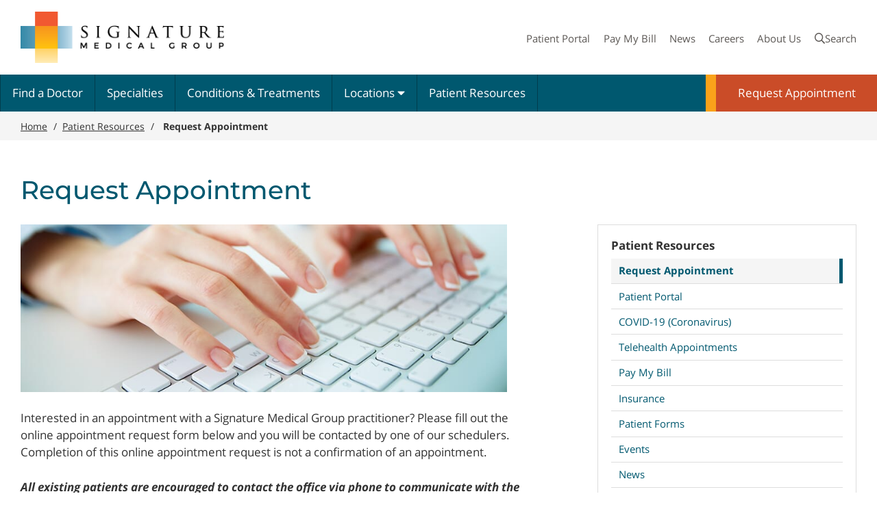

--- FILE ---
content_type: text/html; charset=utf-8
request_url: https://www.signaturemedicalgroup.com/patient-resources/request-appointment/?d=9vImLJi%2BmNDOlYkBnVhCIg%3D%3D
body_size: 16821
content:

<!DOCTYPE html>
<html lang="en">
<head id="ctl00_Head1"><meta charset="UTF-8" /><meta name="viewport" content="width=device-width, initial-scale=1.0" /><title>
	Request Appointment | Signature Medical Group
</title><meta name="Description" content="Request an appointment with a Signature Medical Group physician, located in St. Louis &amp; Kansas City, using our online form." /><script></script>
        <!-- Google Tag Manager 2025 -->
        <script>(function (w, d, s, l, i) {
                w[l] = w[l] || []; w[l].push({
                    'gtm.start':
                        new Date().getTime(), event: 'gtm.js'
                }); var f = d.getElementsByTagName(s)[0],
                    j = d.createElement(s), dl = l != 'dataLayer' ? '&l=' + l : ''; j.async = true; j.src =
                        'https://sgtm2025.signaturemedicalgroup.com/gtm.js?id=' + i + dl; f.parentNode.insertBefore(j, f);
            })(window, document, 'script', 'dataLayer', 'GTM-KTNHF5C');
        </script>
        <!-- End Google Tag Manager 2025 -->
    <link rel="apple-touch-icon" sizes="180x180" href="/images/favicons/apple-touch-icon.png" /><link rel="icon" type="image/png" sizes="32x32" href="/images/favicons/favicon-32x32.png" /><link rel="icon" type="image/png" sizes="16x16" href="/images/favicons/favicon-16x16.png" /><link rel="manifest" href="/images/favicons/site.webmanifest" /><link rel="mask-icon" href="/images/favicons/safari-pinned-tab.svg" color="#7b7b7b" /><meta name="msapplication-TileColor" content="#da532c" /><meta name="theme-color" content="#ffffff" /><meta id="ctl00_metaFacebookCommentImage" /><meta id="ctl00_metaFacebookImage" property="og:image" content="https://www.signaturemedicalgroup.com/webres/Image/Patient_Resources/PatientPortal2_800x300.jpg" /><link id="ctl00_canonicalLink" rel="canonical" href="https://www.signaturemedicalgroup.com/patient-resources/request-appointment/" /><meta id="ctl00_metaTwitterCard" name="twitter:card" content="summary" /><meta id="ctl00_metaTwitterSite" name="twitter:site" content="@spinutech" /><meta id="ctl00_metaTwitterCardTitle" name="twitter:title" content="Request Appointment | Signature Medical Group" /><meta id="ctl00_metaTwitterCardDescription" name="twitter:description" content="Request an appointment with a Signature Medical Group physician, located in St. Louis &amp; Kansas City, using our online form." /><meta id="ctl00_metaOGURL" property="og:url" content="https://www.signaturemedicalgroup.com/patient-resources/request-appointment/" /><meta id="ctl00_metaOGType" property="og:type" content="website" /><meta id="ctl00_metaOGTitle" property="og:title" content="Request Appointment | Signature Medical Group" /><meta id="ctl00_metaOGDescription" property="og:description" content="Request an appointment with a Signature Medical Group physician, located in St. Louis &amp; Kansas City, using our online form." /><meta id="ctl00_metaFacebookAppID" property="fb:app_id" content="145634995501895" /><link href="/bundles/css?v=VMwqTQ7lHgPGBhSXfX8kOT5xQpLnnqi3RLG_yHGDiys1" rel="stylesheet"/>
<script src="//ajax.googleapis.com/ajax/libs/jquery/3.6.0/jquery.min.js"></script>
<script>(window.jQuery)||document.write('<script src="/bundles/jquery"><\/script>');</script>



    <script type="text/javascript">
        function do_search() {
            document.location = "/search-results/?addsearch=" + document.getElementById("q").value;
            return false;
        }
        function do_search2() {
            document.location = "/search-results/?addsearch=" + document.getElementById("q2").value;
            return false;
        }
    </script>
    <script>
        $(document).ready(function () {
            $('.login_links').delay(500).slideDown(300);

            if (sessionStorage['hideAlert'] !== '1') {
                // alert banner
                $('.alert_banner').show();
            }
            else {
                $('.alert_banner').hide();
            }


            $("#ddlAboutNav").change(function () {
                window.location.href = $(this).val();
            });

        });
    </script>
    <script type="text/javascript">
        jQuery(function ($) {
            if (/chrom(e|ium)/.test(navigator.userAgent.toLowerCase())) {
                $('body').css('opacity', '1.0')
            }
        })
    </script>

</head>
<body id="ctl00_bodyMaster">
    
        <!-- Google Tag Manager (noscript) 2025 -->
        <noscript>
            <iframe src="https://sgtm2025.signaturemedicalgroup.com/ns.html?id=GTM-KTNHF5C"
                height="0" width="0" style="display: none; visibility: hidden"></iframe>
        </noscript>
        <!-- End Google Tag Manager (noscript) 2025 -->
    
    <form method="post" action="./?d=9vImLJi%2bmNDOlYkBnVhCIg%3d%3d" id="aspnetForm" enctype="multipart/form-data" target="_blank">
<div class="aspNetHidden">
<input type="hidden" name="__EVENTTARGET" id="__EVENTTARGET" value="" />
<input type="hidden" name="__EVENTARGUMENT" id="__EVENTARGUMENT" value="" />
<input type="hidden" name="__VIEWSTATE" id="__VIEWSTATE" value="NtC1JbmfReab7TIZHaT9u4wpmrymK1VDpWS/[base64]/EPJMGk3zxxVyHIuBXIfClvsxcRKL5wGJtPFsACID4uOC29d3ORx0nln2QRMTUHFfaElgkfKO2atwFI4NjGNRUTcbIEAYJn/0JUQSd8VJ6JghVRLYPh5UKopSeVe/YTowDVh+3owMImuhSmi+jFPym8WnGxX4cke1q68c9hhpjxhMNwPy+qV6ebSvPjm1BWSw7V0synwbgi03VxJZz2zs6Yh6btXVKfuHd0HjQLVWvi0TQX8v/3PBmduLJWmW/N5TEdGZeciy8yqJd6H5pTV/PQNHQB1TieXqPhol45fGXWHzDh3tIgn7tLlNpQb2oW+zR6ju2QpcRMZVE9pIQ0A4fHOtoHvDFgC3JT+OS40oweso1nA89qSO15b3zsIF/cRJnjufzlkL1nUGZehZZyhcooqaqSyAOMnMgTd2UwOspNd3tCWccFUsYLaB91v15SYn5sZ7tcCEqc64VNdkifeyatSTLa8hW32nS/KLVrHrjqGSVjNJBcEMikCjILWMPCxTuIsd3KjZnHKsIj18/aVjVOTS19i931NHhFmourbj0CHJPtQvE2jPLNlMTdps0hilM10p9I8ClUOQdgK67a8K+Jyfun44sCtDecrMP3U/SMcEPAQq3QyeOPMLvogiWr50FtbVo6/2w27jK66Mt44IFi0slh/[base64]/m16Q9NgeIPC4hhxptBVan2SmxfxjNXTa/up3sFMwLdRKH2uo1JES87GwgeuAyMETh1t2km2yccPc5JT4piZgdCXOUOlgLWOHV61rPKseqt5mJZ4K9BuOWGFzc+hwdGjCU7xfycH8VDmPoLjQT8u8/DuJtjR0Kaq4OM8H1SdLWeT0H1+yv/DOTYylECfv9+jxKLKoi34ktUD07VXeLmLxog5NLaGfSzZqAyQlrld63Ov8vBmJMYpp38R9WGu0HuOAUkdi/MWSFMvGf1s9GrozYrVJXRtBsC12/LE+P6qbOaeWB0YJP2WkIS5CSZ+YnwdWC3KK8dk2X0TU72rTuZdKeGFI2lPbD6VcGQsJmBONlIDimj3dCesD8nL1bQ8H6yL9DDR+QQlu+osgXxteBqMLQ8i9iZgMzbaAo+XwJaOLlkEEG/gJSRKh4VoBlS8qQ/ONkJ5PHKqi1osfcx12UI8Mr+FUDz88vxxwXHW4MohL+VPGDWU3m2cnf4aznByiiF0X+1JKXvnPE3hNCddctukmRwKJi79NzPtgGQEZlF9AtQibiZhy3iulQ0S+A+RPMlaJCfztP1ClZAFNCLeaN1PyiT6IW/HsYU6bRiIRil7tR8AHaUrjmBu+jAhBBzSp4dWwYcvJyW+W5UboN2QoPoETTryC5C0ChQM7aMIMPX1wKc5i3zy+QAWyXP8JdbQBH1dBwssL//pBGOFs7ny11HfKVBxQ47gGU4RlzhwP1OHJCAJ5ggqSSA0Wurzel5UgyBCVzXHc53hHxC3WnmJUjmxmVWbJ/H0K3CVzJCIS1jfV/QsHeeM9fpt+gCYEHoN53Pkw/3BlGC+dvhe4JhM3OhWtis0S5sWgWhjhrouaHHte0ZrgcWQX0swrZTWfMoxv+hEyT6utR0frO43DbdhwqUgIvYh9nvJJY1MqaBziZr4NZeZrxHkNdV6n412g1J/tHooBkS6XnUpYCrPBa9pVInu2NYTT9jEScvm0T5DEUgy6E1OY0e5T4izQaJekelWBUcBBcFe6mgSuie/4kcKAIsE1/R/9PBatl4jAU6VqkIaIzQ0xbSTiV/2Hv5b9FtGsrh0O0CmT2gP6qtRVJxbQils7ZJTIq/[base64]/UkgdV4+/hMxpJPLZYuqHkTqQifiVJ5aYw5n/bQu2VotYfWdFKBMxo9lYPOTyIUJ4x/WI/EFnxQVo7dNR1ZCy8UiHiV0uN1ysUCRb/D6m+y5uzN17sP91F/2zrJXKhxppew6S2aThLIm+lmiGTUROGjSzdbC9zZDNV34P0v3sb/T6KPBYYdA2R2BqJS7Op2lylrRxjOWIiUisoJ4i5kRH+O9Ck2FkJVrUrdnxsd7riRsU0hM9IbZdpkv/Ei6QNo9RCCuv3VYRkQkQjk6V8mV6hm5/eb1utnh4MwYsJOwIVqJGvuuYbpcpjbdyTvB9M47RJj0JFeZ5LiDeZghC3q8W+7FEfn27vMyzuq+I9bwUGPTd1ZKhwVNCkyMT/y/hbfLkSAvcIMguc6Yw5blcAODxO8SiX34OHXOgZCUs8AM/LfnG8U20UXrcUVr2tdwhLNB3Y7/qte9eJxzx0oWEMWBb2GJ1Ca9nNHVv5MSJT/ilF+Ca3/hEVEtlrY396vrWMfhCSOOgtocpPM73vrB5PXPIrjB8cTY5CV/fgcP5B9jo9ZNrbV3PNgjeR8hm6vlIk7JfcdQ5pWE85ZwdJRi4cEtC7JjLffA4tXAzh//RIhCyTNcIsxQZOK7kpTdAhVVDO2QXrOgUBG2QUX1k8QxbFaV2BDXPhAoZqKTrNs02JxYodAsBQx+VEB71bVAHTcLUNMHfUH3rmNimnG/PpNm7u4qiKdBWhSv3OlI0/nAiqrCL0rm6dn4muvRpaziE0EfxXmdUUwVSLKp6X3hTu0hl3nXcsAee9wF0DnNUAG5ACs7uuaKNmmT6hBmHrLtowMBf9Dkzn8Y8APcsg9jAslyIiII3d6RDZHS21AsDz+WyczpgnOrtCPLK9MheqzSHQ/zCcwguUrkW0FUFSze5KROfDKH1taUNtlTdQSXPKh4U+KSRdjeTweDjC6CZM6DIkGp0GTAdV391JpB1esR7KCT/ZzWSQNfkL0LIW++1wi71QbtHrIol+FA3toDTz8hyfmhyGtrFBii2/Psq3EtisOtr46PgJgimBzuR81mDcqvqr9boXt6k8dAzt9oSAmH5nBUFsaE4n+2emygkdhi7IALEvuhT1n3VaXKbCQv3i6Kn1DjvA1f9RoY6zUNrC/dTmGVi7S+avu2ANPzjrHGgQ+/hMDtEvCKpp8qiheQ19s+aQhh/FjRZGat4wRtCOrG4CPYp48zouO1l+IUBY6/OKkCrTrf3JBnM16H8ue6WQIdXT8V9xC1+YgYAPZojNWQ2DXFzYsRTDeffb4aZD202Si3EHs0EAOjD1Ta7vJamJXqzI7Epf1uKqTFNXevmMJrdDMkIzwo5A0MFSXO5xwrt1LxBiMQLQMhTtPJgIJZ2ITNbYXigAa1qWzibXTThm2wi6hno8fS4t/7CE+D27txp93PKYksfFCUOuFcWflw+fSy3vtUjP7+dBH+02bplSrxAm/Tj3YJnS/zOvM2k1rZ3kbS8FgJyKmYYAiRtY1ekmc7yqonWeLIoEafJVrx9gO3xoiy+kNlnIAPbI26pO/j/7px2pcTeZEq1hTSoC57zghuB0D+2gsEgD0pfRrAAD5m0g0zueZv/e8Kx2RUiKVdsuj0Mf2Y0FDZA2sKf2SF/1Nh6hdQrjNzubRH5oMb1CIOUEXNfaPvGGgnmUR/Xcnc/[base64]/QV0Mfhz3nZ1toM9wiU6cspponMIUa46SXTR+AW8ZFFxSoC5fKO8Rw15/2bfOiFGmFAH3VDCxZOkPDBl1QEb+SyEEUf6dBt/bDL+X6BMhCeaWIEZv+Gyy4qHCvr1vpSevmwzAE5Vvpn3iaQ+koki0+NvOvC5iHigOqDiHk55aoaFHxRINIs9KPZBUF1eTUWtkRehVeKoZWPnmg/bfrBzOpN2F9ftBeGqgYCd8XP+Be7FQH7eW8mHWA0xpIFR/O61Tr939ua7ZOxKnhDd27IOILUbBovWAriaeAHvXoAHLrTKysFeRAzr1FrvLAe+A0cJgyQTwP0knMw0qGh5cjVskHVYPJiEYaOntv7t9tFMYxKYbXUFBJBpOfsyQBOWYdPf6Jqd8HpNPAWvqCxk8bj/UpZkz4M0C7dNMJaLW3sxxu90I/[base64]/l/dmbi0x66JHB1XnwCdTpmp6UHhUOXQh+2Wwq9pFDcoNm1F+B6vH+99pvpHxtZSMfEXrx2Zr3wBfzYvibwTkuhNax7wFfM9lOvGeCxX1X3HpE6cAJLSXb47BYv3zLGmKk4LY9jxqHytg7KPtkNe63DNUsmu4xPE04BNQGJke4NnJexae/8d/FI633cU5fj7Cq4EcHRHnp9WYe5f5shPV0Nd8B7gGN+DKXwLM+mbr+es2ETbIH+VKzn2jyk1usFKZdwoQvRvbctq0DgWDdwOUbZeHApPBv4G7NP7aXjFUqaO0MMs3/+ssgRdcoNMIvX6j3JAuCV6Dm/dWlSTpoEZG3ZKO6Pey7NGJmHxQE1hTJRg84kCuC9cQufMRpyJK56LojDr/bcXjqEuvr4QORGKyUdrDECiK6mL3+eln5cu4EWVxN7aAM9V5kSNTL4yclQ6rAHwtCFQ+KJKuFi+DYaCaIMHDqLg6bBaBOX0PVgU9C0/iOKXG/SGUcitGNYhOqbgL4Fm/NmJMUQB78seCwa+tjK0cD6igovFoaA3vKK2Wgu20pvFPCDnbuBJ8PvQLZbwWm7mwx+bLPLYL+KfxZjs4RhPXsT8vUYWAT6EFiQUFkuJ+MxXd3LNhDq8rpNf3VbcQjy147aiR4FYy6mzhtKpCErEB9bjNhUVFsmCdEI1BFtsdjmGYgE3B5jjef1/[base64]/PlhNpdRNhghATbo1U96OXInsttWM5oCeg5JB19DhIH1TzC+quegJTLWCJcT6cFJwdYj6akVIV3/D+Nh9HyCj9fphLYDSf60EosmjnbPXLEKoa9wlmOQBMsY/Fh+Fe3FyjFq9QmVgpGGbecnqApT0cuyLkvAtRvNqNjl+aWg3Qc6YMjrPjbMPB16xTrezMALfVxExrtOChbmzk94lmnkeZQEs1WJy8uJMd0MPGPlAYiOQVShjYLl9AZ+/[base64]/C+F38Zj+BOZ29huaFomHxzJ7QW6N95dLsB9URQzbY4Aea6B3361XxTIn8WCJ+4/VBWQCjXpF+ExmOpvTQvUbTkxuahHQYkLXV9POBK1LgZ2iyx05wJNSke9gtyZ2kc3Sf9ftxapf9nhsfR4jnFWoDuEJmy/a64TOZbnqbsVVRSinWDqZwlqGi67OZ57JK1ZZtGmgT7hDeHr8z4v8+KkTGTwbjMrJ0hjOTzGSM4bCcjYutVJnBIAWWcAUy1wikxQyGH91MSo8vETZTGMqA2z3SCxFF3hmkPy/TXJH9e/[base64]/c6XgDbZRhAmlQ2388ukgS4YJkh9kjIT5TkR1c6FvXV+a/8Y0r+dLtc+Nl4BObIbHU0T6sypCLOW4c6ugU/T15w9U4D6t0SD1DTZlXVPD2SWJih/5v5DLAGdmMmwplbwTsanwZzqlkJlOVvm22+1WZZ30iE7eC21oY9DrUHUqV2mlFcwFMHyDL1VbxxBh1jC3o3A1K+0vWbce/VKDmSoNlbVe8OqIITsE9GzAzqY3eXw2vICbn/vL9QHQRQCnptd+lYfxsdrI/paU039MaV5LalGRQ5rVK0zyvSI1gEagqVDuSmj15AL2RrqyIjrKRIe8y2Q6xFwz+JEsW28MA6gOQ8B9ySH9Iogxrfjnmmdt0AYVCZMxFNM5TZcJ49msGTHrmleWlONfu3zll95GKxgtZgnxoUeuLkxFMUYM79wkx0oPXS1LxSoYB7Ea+D4SJkl4iBlQxOAA/ijFS63xrPsBvnNJFYInmFqqLWz59yzxOXF1AfYZeTwSqslIK6J8E7OLlpFGIpoRaSVqYuZrX3yq4N+UT7RwiPuyjx+4V8FrIneLIn90e1BYgfTYHRAlSkJJZ1EXaQtBsO3Cnm+T+3bA7kuhanwEzh2s/2ZNUsWBi6eggmghH6/Ka3sYZ3YApd40Uqg/qiJNBgJTyD4jnV1z4YiBYDpIEu5fr/K1Q5o9oasFOdcOaxlNherbcKrp7dHDSmoNXTUbWAc6SZDpciRpo6EkPUmzmIKMhQlghSLkO9CFzKiV4tzoOMjyWAj9an7YCUMSGE7SOQuxoxVCtC5RGUuywlaUv0cK8EFR1PY3uhK2KPMgWHE6378/[base64]/3j9Yyic3jK9c95wzfuGz98f7t63o0rd+D5GXnBvyHh52OMN7l4uspLHmMx1Aosu1vrIfqkz6gQoLxgqXGUAnfG467lBW12gJCFhLN+yq7L1CvgpWdmfHvTIThlqcd4Xo2ombU3LgV7vkS/u+d4c9rTsZYlIT147mHWIN+J3uOwwkJglv4c0ASxNBRTmEgv3NQBQCkXHBwWbZhrz7dG8ihewRWCb6jG14EBL/rzNGotLykpWh5LrOqDHvU78HAAa1jRY3Ck+13pWlZOgw8sH1OWUN6Q3e9IJoHNPEgWXd3pGi4OwtS1/uG6bL3+DEqKZtj8GpnwibFqgCqPzs4LLiRLbJUqAlhuy43DHpeKkcxgqKcDkFuKqGGVfRpmhIVIN7QDZKRpZt7UCGQCZl29wjd/Qhyq645daDVssnH/6MofEF9gB1ZauFOBosTt5xumH1CR95kO56tG5bQdMQMKIKAb+MuiuOuwipbheeCraWx2JKSmzD5LGq+4z26Fnwv1uFMZhjUwvsP9Ct9cWunsx8YpM0uFK4DzOsc8sNpbFgU30kZjYbNvPSi8V4aP9QBDsalGn+UwFw5Oezz4zTYP8f76/Xb8DQx0ao0pPTaoq5oN312Jos5B1jwoW3HIQxLZZYR/9l8sO9wnUQqcsvVQOYN7gYpnEG+g5ONg71tIj5wSXUUY9SgjlBOnz1meypTMFlpYGpnZd64Y7cRNT9jS7iNUjtqb1EHcr+D1chOaWN90LLhJh2l2+0esUwDp1eav2kfdk+e09YFb8iLUqCRDi5+QflZT2HV40Ruim5AOy/Etnn3Tt5h8ar4i2Uk0SoLmbbK+0hZuoxYq5x/0hWZvdtnZYDThyyIbfsTbdr+jYEWNm1IDWR/OQnghQ5tdA6qWTcDNTF466WHp3h2uZxPM+zTA/0REfSUochVPtHHyDf4VWkEza2B0swKY4Yvhh2roq9tC2yscHj+qQlWZ2FSRNJjjUQKuM7SFnWUM9246ODm7xgXLbBNxIguYd4HKmw4zT2/NNQkSmcb4vgSeNKM2jOspPyWileKeH/K4dSRxHq5WumhPbaYFOQfAmQhlwAnnYS921/q8Dbm+8pBPauc4720e8O+Z/LMQX6de0GjnuLv3NE8CzDP32MeOonAcEg1GX2IV05hWw/r8hurG1wwu5V3zHHDEosRmaLUrMQGnqpFEp1D4Lrqy0qb4YG6B1Q1Zp7m34ry9hZ+kryA4XPuRBqYKwwtxGG6rRHIVq/5dSiXummnPWuMIZ3UDCDKhIZyhdSyCj9OlCw9q8rGyDC783QsLg2ByO1sgGt9IVTH/CnGF+bL2EzhugZNzV35KKjrQz0ARcQLL9YPkyLZZfJrczfNnqEDC6sWpZm0bTu5BDqYRmTus+/dK4XI1MnDFRW7YLDH8rDynAUMsX/fqW636kWTAuSZQWyJSd0SIjp6fANBR9rgfadLkrAGB94fJfPe2ZTcewBtAcpz4gW5cIs2+x88i7Tb3p6yE6ZkedbjPAzlx/Nx8bYaEwHKFzFKsZkntgJtuMGwMUjkxlneAAym1d++Ar7dsUrpygzsA8oHHQSexvq2rRLVweYE4nzT2sz+3IpGjSxoib7JsvF7EE8QpsVhHmeFRkYNS/dk7yiCMTm9fhy4h02xt/A6uSgig+fY71tCfBdmaGkaQ9yw5d0JJeqCdS9kizw4sencXMr0YcQoYt/70nWuuPGgQ770dIP9l/JhoLrnjnWFYJ5E4EaJXLdpf75EOyP+0n01gWtD96diD8NJrl9y5wVhFY6KSctl/c088kwkno0FCe4=" />
</div>

<script type="text/javascript">
//<![CDATA[
var theForm = document.forms['aspnetForm'];
if (!theForm) {
    theForm = document.aspnetForm;
}
function __doPostBack(eventTarget, eventArgument) {
    if (!theForm.onsubmit || (theForm.onsubmit() != false)) {
        theForm.__EVENTTARGET.value = eventTarget;
        theForm.__EVENTARGUMENT.value = eventArgument;
        theForm.submit();
    }
}
//]]>
</script>


<script src="https://ajax.aspnetcdn.com/ajax/4.6/1/WebForms.js" type="text/javascript"></script>
<script type="text/javascript">
//<![CDATA[
window.WebForm_PostBackOptions||document.write('<script type="text/javascript" src="/WebResource.axd?d=pynGkmcFUV13He1Qd6_TZDfjTVpIWx5VH7KeSSOxylDxIjrk7x_6eBtZUvYoRmUMlj7HdZufY9uFvGrZ1-FH9g2&amp;t=638901356248157332"><\/script>');//]]>
</script>



<script src="https://ajax.aspnetcdn.com/ajax/4.6/1/MicrosoftAjax.js" type="text/javascript"></script>
<script type="text/javascript">
//<![CDATA[
(window.Sys && Sys._Application && Sys.Observer)||document.write('<script type="text/javascript" src="/ScriptResource.axd?d=NJmAwtEo3Ipnlaxl6CMhvjqNPxfp5wB2hpVFhlGvr4VbU_tKrFPOxQQXqeGQC9EF1JvppsfFf5g47QTdxwEld63wdHINxBoYydGjT363VhBaTq8pWXnSdquXPF2JxRHwx3rBgnY1hW2PmeX27l7vdM1baj7gi-cT8JD2RPGRqoI1&t=5c0e0825"><\/script>');//]]>
</script>

<script src="https://ajax.aspnetcdn.com/ajax/4.6/1/MicrosoftAjaxWebForms.js" type="text/javascript"></script>
<script type="text/javascript">
//<![CDATA[
(window.Sys && Sys.WebForms)||document.write('<script type="text/javascript" src="/ScriptResource.axd?d=dwY9oWetJoJoVpgL6Zq8OMhdEwo82zJ8ENPkMluQOfNwidyA9MdR1SlprU6ywFunOziRxfCkgxAKcTFXE18S4FqB-r5FMo0JXfHuAwHa3-hAa62uc3GLwDmu5pViI59CWwl0sGedt8995nC3QX3OPujVJK9tcX6Au1oWdoP925M1&t=5c0e0825"><\/script>');//]]>
</script>

<div class="aspNetHidden">

	<input type="hidden" name="__VIEWSTATEGENERATOR" id="__VIEWSTATEGENERATOR" value="B4380F01" />
	<input type="hidden" name="__EVENTVALIDATION" id="__EVENTVALIDATION" value="u/JsydbzvfHMLDXXdtgwI2TemN5+bm4vi/AA5qg1mxqFMrkEycpgpdM2blHZHVE/SL9vIizIwFaycR/yRBh5asns5u/+RFrecu+IAZFO54ygN0/QWIuDQyjJxbuJvecL" />
</div>
        <div class="site_wrapper">
            
            
            
            <script type="text/javascript">
//<![CDATA[
Sys.WebForms.PageRequestManager._initialize('ctl00$ScriptManager2', 'aspnetForm', [], ['ctl00$ScriptManager2',''], [], 90, 'ctl00');
//]]>
</script>
<input type="hidden" name="ctl00$ScriptManager2" id="ctl00_ScriptManager2" />
<script type="text/javascript">
//<![CDATA[
Sys.Application.setServerId("ctl00_ScriptManager2", "ctl00$ScriptManager2");
Sys.Application._enableHistoryInScriptManager();
//]]>
</script>


            

                <nav aria-label="mobile navigation" class="nav_overlay">
                    <p class="h4">Menu</p>
                    <a href="javascript:void(0);" class="nav_overlay_close"><i class="far fa-times" title="Close navigation"></i><span class="visuallyhidden">Close</span></a>
                    <ul>
                        <li><a href="/doctors/">Find a Doctor</a></li>
                        <li><a href="/specialties/">Specialties</a></li>
                        <li><a href="/conditions-treatments/">Conditions &amp; Treatments</a></li>
                        <li><a href="/locations/">Locations</a></li>
                        <li><a href="/patient-resources/">Patient Resources</a></li>
                        <li><a href="/patient-resources/patient-portal/">Patient Portal</a></li>
                        <li><a href="/patient-resources/pay-my-bill/">Pay My Bill</a></li>
                        
                        <li><a href="/news/">News</a></li>
                        <li><a href="/careers/career-opportunities/">Careers</a></li>
                        <li><a href="/about-us/">About Us</a></li>
                    </ul>
                </nav>

                <div id="ctl00_pnlButton" onkeypress="javascript:return WebForm_FireDefaultButton(event, &#39;lbtnSearch&#39;)">
	
                    <div role="search" id="search" class="searchbar clearfix">
                        <div class="wrapper">
                            <div class="search_box">
                                <label for="q" class="visuallyhidden">Search terms</label>
                                <input type="text" name="q" id="q" value="" class="addsearch" placeholder="What can we find?" />
                                <a onclick="return do_search();" id="lbtnSearch" href="javascript:__doPostBack(&#39;ctl00$lbtnSearch&#39;,&#39;&#39;)"><i class="far fa-search" title="Submit"></i> <span class="visuallyhidden">Submit</span></a>
                            </div>
                        </div>
                    </div>
                
</div>

                <header class="site_header clearfix">
                    <a class="skip" href="#main">Skip to main content</a>
                    <div class="wrapper">
                        <a href="/" class="logo"><span class="visuallyhidden">Signature Medical Group</span></a>
                        <nav class="nav_secondary clearfix" aria-label="secondary navigation">
                            <ul>
                                <li><a href="/patient-resources/patient-portal">Patient Portal</a></li>
                                <li><a href="/patient-resources/pay-my-bill/">Pay My Bill</a></li>
                                
                                <li><a href="/news/">News</a></li>
                                <li><a href="/careers/career-opportunities/">Careers</a></li>
                                <li><a href="/about-us/">About Us</a></li>
                                <li><a class="searchtoggle" href="javascript:void(0);"><i class="far fa-search"></i>Search</a></li>
                            </ul>
                        </nav>
                        
                        <ul class="mobile_buttons">
                            <li><a href="/patient-resources/request-appointment/">Request Appointment</a></li>
                            
                            <li><a href="javascript:void(0);" class="searchtoggle"><i class="fas fa-search" title="Search"></i><span class="visuallyhidden">Search</span></a></li>
                            <li><a href="javascript:void(0);" class="nav_overlay_btn"><i class="fas fa-bars" title="Mobile menu"></i><span class="visuallyhidden">Menu</span></a></li>
                        </ul>
                    </div>
                </header>

                <nav class="nav_primary clearfix" aria-label="primary navigation">
                    <div class="wrapper">
                        <ul class="parent">
                            <li><a href="/doctors/">Find a Doctor</a></li>
                            <li><a href="/specialties/">Specialties</a></li>
                            
                            <li><a href="/conditions-treatments/">Conditions &amp; Treatments</a></li>
                            <li class="drop_nav"><a href="/locations/">Locations <i class="fas fa-caret-down"></i></a>
                                <ul class="parent_menu">
                                    
                                            <li><a href="/locations/?reg=3">All Kansas City Area</a></li>
                                        
                                            <li><a href="/locations/?reg=9">Kansas City - Missouri</a></li>
                                        
                                            <li><a href="/locations/?reg=10">Kansas City - Kansas</a></li>
                                        
                                            <li><a href="/locations/?reg=2">All St. Louis Area</a></li>
                                        
                                            <li><a href="/locations/?reg=7">St. Louis - Jefferson County</a></li>
                                        
                                            <li><a href="/locations/?reg=6">St. Louis - South County</a></li>
                                        
                                            <li><a href="/locations/?reg=5">St. Louis - West County</a></li>
                                        
                                            <li><a href="/locations/?reg=4">Extended Hours - All</a></li>
                                        
                                            <li><a href="/locations/?reg=14">Extended Hours - St. Louis Area</a></li>
                                        
                                            <li><a href="/locations/?reg=15">Extended Hours - Kansas City Area</a></li>
                                        
                                </ul>
                            </li>
                            <li><a href="/patient-resources/">Patient Resources</a></li>
                            <li><a href="/patient-resources/request-appointment/">Request Appointment</a></li>
                        </ul>
                    </div>
                </nav>
                <div id="end_menu"></div>
                <!--/header-->

            

            
    

<nav aria-label="breadcrumb navigation" class="breadcrumb" itemscope="" itemtype="http://schema.org/BreadcrumbList">
    <div class="wrapper">
        <span itemprop="itemListElement" itemscope="" itemtype="http://schema.org/ListItem">
            <a href="/" itemprop="url"><span itemprop="name">Home</span></a> /&nbsp;
        </span>
        
                <span itemprop="itemListElement" itemscope="" itemtype="http://schema.org/ListItem">
                    <a href="/patient-resources/" itemprop="url"><span itemprop="name">Patient Resources</span></a> /&nbsp;
                </span>
            
                <span itemprop="itemListElement" itemscope="" itemtype="http://schema.org/ListItem">
                    <strong><span itemprop="name">Request Appointment</span></strong>
                </span>
            
        <span itemprop="itemListElement" itemscope="" itemtype="http://schema.org/ListItem">
            
        </span>
    </div>
</nav>


    <main id="main">
		<div class="content">
	        <div class="wrapper">
                <h1 class="pageTitle">Request Appointment</h1>

    	        <div id="ctl00_cph_main_content_divFullDetail" class="group structure clearfix">
                    <div id="ctl00_cph_main_content_divSideContent" class="group_1of3 last">
                        
    <div class="well">
	    <div class="nav_section_btn clearfix"><a class="btn btn-open" href="javascript:void(0);">Section Menu <i class="fas fa-caret-down"></i></a></div>
        <nav aria-label="section navigation" class="nav_section">
            <a class="h4" href="/patient-resources/">Patient Resources</a>
                    <ul>
                
                    <li><a href="/patient-resources/request-appointment/" id="ctl00_cph_main_content_uc_nav_rpt_navigation_ctl01_link_nav" class="selected">Request Appointment</a>
                        
                    </li>
                
                    <li><a href="/patient-resources/patient-portal/" id="ctl00_cph_main_content_uc_nav_rpt_navigation_ctl02_link_nav">Patient Portal</a>
                        
                    </li>
                
                    <li><a href="/patient-resources/covid-19-(coronavirus)/" id="ctl00_cph_main_content_uc_nav_rpt_navigation_ctl03_link_nav">COVID-19 (Coronavirus)</a>
                        
                                <ul style="display:none;">
                            
                                <li><a href="/patient-resources/covid-19-(coronavirus)/informational-resources/" id="ctl00_cph_main_content_uc_nav_rpt_navigation_ctl03_rptSubNav_ctl01_link_nav">Informational Resources</a>
                                    
                                </li>
                            
                                <li><a href="/patient-resources/covid-19-(coronavirus)/additional-symptoms-prevention-and-treatment-of-covid19/" id="ctl00_cph_main_content_uc_nav_rpt_navigation_ctl03_rptSubNav_ctl02_link_nav">Additional Symptoms, Prevention and Treatment</a>
                                    
                                </li>
                            
                                </ul>
                            
                    </li>
                
                    <li><a href="/patient-resources/telehealth/" id="ctl00_cph_main_content_uc_nav_rpt_navigation_ctl04_link_nav">Telehealth Appointments</a>
                        
                    </li>
                
                    <li><a href="/patient-resources/pay-my-bill/" id="ctl00_cph_main_content_uc_nav_rpt_navigation_ctl05_link_nav">Pay My Bill</a>
                        
                                <ul style="display:none;">
                            
                                <li><a href="/patient-resources/pay-my-bill/payment-options/" id="ctl00_cph_main_content_uc_nav_rpt_navigation_ctl05_rptSubNav_ctl01_link_nav">Financing Options</a>
                                    
                                </li>
                            
                                <li><a href="/patient-resources/pay-my-bill/imaging-selfpay/" id="ctl00_cph_main_content_uc_nav_rpt_navigation_ctl05_rptSubNav_ctl02_link_nav">Imaging Self-Pay</a>
                                    
                                </li>
                            
                                </ul>
                            
                    </li>
                
                    <li><a href="/patient-resources/insurance/" id="ctl00_cph_main_content_uc_nav_rpt_navigation_ctl06_link_nav">Insurance</a>
                        
                    </li>
                
                    <li><a href="/patient-resources/patient-forms/" id="ctl00_cph_main_content_uc_nav_rpt_navigation_ctl07_link_nav">Patient Forms</a>
                        
                    </li>
                
                    <li><a href="/events/" id="ctl00_cph_main_content_uc_nav_rpt_navigation_ctl08_link_nav">Events</a>
                        
                    </li>
                
                    <li><a href="/news/" id="ctl00_cph_main_content_uc_nav_rpt_navigation_ctl09_link_nav">News</a>
                        
                    </li>
                
                    <li><a href="/patient-resources/total-joint-replacement-exercises/" id="ctl00_cph_main_content_uc_nav_rpt_navigation_ctl10_link_nav">Total Joint Replacement Exercises</a>
                        
                    </li>
                
                    </ul>
                
        </nav>
    </div>


                    </div>

                    
<div class="group_2of3 first"><div class="outset_right_large"><div class="full_detail_img"><img src="/webres/Image/Stock_Images/fingers-keyboard_870x300.jpg" alt="keyboard"></div></div></div>




                    <div id="ctl00_cph_main_content_divMain" class="group_2of3 first">
                        <div class="outset_right_large">
                            <p>Interested in an appointment with a Signature Medical Group practitioner? Please fill out the online appointment request form below and you will be contacted by one of our schedulers. Completion of this online appointment request is not a confirmation of an appointment.</p>

<h6><em>All existing patients are encouraged to contact the office via phone to communicate with the practice.</em></h6>

<h3><br />
<em><strong>If you or someone you care for is experiencing a medical emergency, please call 911.</strong></em></h3>


                            
                            
                            
                            
                            
                            
                            
                            
    <iframe src="https://signaturemedicalgroup.formstack.com/forms/appointment_request?d=9vImLJi%2BmNDOlYkBnVhCIg%3D%3D" title="Appointment_Request" width="600" height="1020"></iframe>


                            
                            
                            
                            
                            
                            
                            
                            
                            
                            
                            

                            
                        </div>
                    </div>

                    <div id="ctl00_cph_main_content_divSideContent2" class="group_1of3 last">
                        
        <div class="related">
    
        </div>
    

                    </div>
                </div>
            </div>
        </div>

        

        

        

        


    </main>

        </div>

        <footer class="site_footer clearfix">
            <div class="brand_stripe">
                <div class="wrapper">
                    <span class="floating_box clearfix"></span>
                </div>
            </div>

            <div id="ctl00_divFooterGrid" class="footer_upper clearfix">
                <div class="wrapper">
                    <div class="group structure clearfix">
                        <div class="group_1of3 first">
                            <nav aria-label="footer navigation" class="nav_footer clearfix">
                                <p class="h4">General</p>
                                <ul class="col_list">
                                    <li><a href="/patient-resources/patient-portal/">Patient Portal</a></li>
                                    <li><a href="/patient-resources/pay-my-bill/">Pay My Bill</a></li>
                                    <li><a href="/patient-resources/patient-forms/">Patient Forms</a></li>
                                    <li><a href="/doctors/">Find a Doctor</a></li>
                                    <li><a href="/specialties/">Specialties</a></li>
                                    
                                    <li><a href="/locations/">Locations</a></li>
                                    <li><a href="/patient-resources/">Patient Resources</a></li>
                                    
                                    <li><a href="/news/">News</a></li>
                                </ul>
                            </nav>
                            <ul class="social clearfix">
                                <li><a href="https://www.facebook.com/signaturemedicalgroup/" rel="noopener"><i class="fab fa-facebook-f fa-2x" title="Facebook"></i><span class="visuallyhidden">Facebook</span></a></li>
                                <li><a href="https://www.instagram.com/signaturemedicalgroup" rel="noopener"><i class="fab fa-instagram fa-2x" title="Facebook"></i><span class="visuallyhidden">Instagram</span></a></li>
                                <li><a href="https://twitter.com/signaturemedgrp" rel="noopener"><i class="fab fa-twitter fa-2x" title="Twitter"></i><span class="visuallyhidden">Twitter</span></a></li>
                                <li><a href="https://www.linkedin.com/company/signature-medical-group/" rel="noopener"><i class="fab fa-linkedin-in fa-2x" title="LinkedIn"></i><span class="visuallyhidden">LinkedIn</span></a></li>
                                <li><a href="https://www.youtube.com/user/SignatureMedGrp" rel="noopener"><i class="fab fa-youtube fa-2x" title="YouTube"></i><span class="visuallyhidden">YouTube</span></a></li>
                            </ul>
                        </div>
                        <div class="group_1of3 middle">
                            <p class="h4">About Us</p>
                            <p>
                                Signature Medical Group is an independent, physician-owned multi-specialty group in the St. Louis and Kansas City areas. With numerous practitioners across 22 specialties/sub-specialties, and at dozens of convenient locations (many with extended hours), we offer accessible, affordable, and quality health care to every patient.</p>
                            
                        </div>
                        <div class="group_1of3 last">
                            <p class="h4">Business Solutions</p>
                            <p>
                                Signature Medical Group partners with local employers and unions to help businesses control costs while keeping employees healthy.</p>
                            <ul class="col_list">
                                
                                        <li><a href="/business-solutions/signature-care-management/">Signature Care Management</a></li>
                                    
                                        <li><a href="/business-solutions/workers-compensation/">Workers' Compensation</a></li>
                                    
                                        <li><a href="/business-solutions/quality-care-program/">Quality Care Program</a></li>
                                    
                                        <li><a href="/business-solutions/ufcw-local-655-health-and-welfare/">UFCW Local 655 Health and Welfare</a></li>
                                    
                                        <li><a href="/business-solutions/carpenters-union/">Carpenters' Union</a></li>
                                    
                                        <li><a href="/business-solutions/signature-speaks/">Signature Speaks: Community Health Events and Speakers</a></li>
                                    
                            </ul>
                        </div>
                    </div>
                </div>
                
            </div>

            <div class="footer_lower clearfix">
                <div class="wrapper">
                    <div class="group structure clearfix">
                        <div class="group_1of3 first">
                            <a href="/" class="logo"><span class="visuallyhidden">Signature Medical Group</span> </a>
                            <p>12639 Old Tesson Road, Suites 100 & 115<br>
                                St. Louis, MO 63128<br>
                                Email: <a href="mailto:info@signaturehealth.net">info@signaturehealth.net</a></p>
                        </div>
                        <div class="group_2of3 last">
                            <ul>
                                <li>Copyright &copy; 2026 Signature Medical Group. All Rights Reserved.</li>
                            </ul>
                            <ul>
                                <li><a href="/about-us/terms-of-use-policy/">Terms of Use Policy</a></li>
                                <li><a href="/about-us/non-discrimination-policy-2025/">Non-discrimination Policy</a></li>
                            </ul>
                            <ul>
                                <li><a href="/about-us/signature-medical-group-hipaa/">Signature Medical Group HIPAA</a></li>
                                <li><a href="/about-us/signature-medical-groupkc-hipaa/">Signature Medical Group-KC HIPAA</a></li>
                            </ul>
                            <br />
                            <p><a href="https://www.spinutech.com" rel="nofollow">Site by Spinutech <i class="far fa-external-link" title="external link"></i></a></p>
                        </div>
                    </div>
                </div>
            </div>

            <div class="top_site">
                <a title="go to top of site" href="javascript:void(0);" id="toTop"><span class="visuallyhidden">go to top of page</span> <i class="far fa-arrow-circle-up fa-3x" title="Go to top of page"></i></a>
            </div>
        </footer>
        <div class="mobile"></div>
        <!--/footer-->

        
    </form>

    <script type="text/javascript">
        window.addEventListener("load", function () {
            // page level jquery
        });
    </script>
    <script src="https://kit.fontawesome.com/ae40e19490.js"></script>

    <script src="/bundles/js?v=6D0ukzcYIJQLAiyY4Jfl4WLeAa_cBNT8g222Jxh-jZk1"></script>

</body>
</html>


--- FILE ---
content_type: text/css; charset=utf-8
request_url: https://www.signaturemedicalgroup.com/bundles/css?v=VMwqTQ7lHgPGBhSXfX8kOT5xQpLnnqi3RLG_yHGDiys1
body_size: 34279
content:
html,body,div,span,object,iframe,h1,h2,h3,h4,h5,h6,p,blockquote,pre,a,abbr,address,cite,code,del,dfn,em,img,ins,kbd,q,samp,small,strong,sub,sup,var,b,i,hr,dl,dt,dd,fieldset,form,label,legend,table,caption,tbody,tfoot,thead,tr,th,td,article,aside,canvas,details,figure,figcaption,hgroup,menu,footer,header,nav,section,summary,time,mark,audio,video{margin:0;padding:0;border:0}article,aside,details,figcaption,figure,footer,header,hgroup,nav,section,main{display:block}audio,canvas,video{display:inline-block;*display:inline;*zoom:1}audio:not([controls]){display:none}html{font-size:100%;-webkit-text-size-adjust:100%;-ms-text-size-adjust:100%}a:hover,a:active{outline:0}sub,sup{position:relative;font-size:75%;line-height:0;vertical-align:baseline}sup{top:-.5em}sub{bottom:-.25em}img{height:auto;border:0;-ms-interpolation-mode:bicubic;vertical-align:middle}button,input,select,textarea{margin:0;font-size:100%;vertical-align:middle}button,input{*overflow:visible;line-height:normal}button::-moz-focus-inner,input::-moz-focus-inner{padding:0;border:0}button,input[type="button"],input[type="reset"],input[type="submit"]{cursor:pointer;-webkit-appearance:button}input[type="search"]{-webkit-appearance:textfield;-webkit-box-sizing:content-box;-moz-box-sizing:content-box;box-sizing:content-box}input[type="search"]::-webkit-search-decoration,input[type="search"]::-webkit-search-cancel-button{-webkit-appearance:none}html{-webkit-box-sizing:border-box;-moz-box-sizing:border-box;box-sizing:border-box}*,*:before,*:after{-webkit-box-sizing:inherit;-moz-box-sizing:inherit;box-sizing:inherit}.clearfix{*zoom:1}.clearfix:before,.clearfix:after{display:table;content:""}.clearfix:after{clear:both}@media screen and (-webkit-min-device-pixel-ratio:0){select,textarea,input[type="text"],input[type="password"],input[type="datetime"],input[type="datetime-local"],input[type="date"],input[type="month"],input[type="time"],input[type="week"],input[type="number"],input[type="email"],input[type="url"],input[type="search"],input[type="tel"],input[type="color"]{font-size:16px!important}}body{font-family:'Open Sans',sans-serif;font-weight:400;font-size:17px;line-height:1.5em;color:#333;background-color:#fff}p{margin:0 0 1.5em}a{color:#00586f;background-color:transparent;text-decoration:underline;-webkit-transition:color .2s ease-in;-moz-transition:color .2s ease-in;-o-transition:color .2s ease-in;transition:color .2s ease-in}a:hover{color:#666;background-color:transparent;text-decoration:none}a:link img,a:visited img{border-style:none}img{max-width:100%}h1,h1 a,.h1{font-size:2.2em;font-weight:500;margin-bottom:.75em;line-height:1.2em;font-family:'Montserrat',sans-serif;color:#00586f}h2,h2 a,.h2{font-size:1.6em;margin-bottom:1.25em;line-height:1.4em;font-weight:500;font-family:'Montserrat',sans-serif}h3,h3 a,.h3{font-size:1.2em;margin-bottom:1.25em;font-weight:600;font-family:'Montserrat',sans-serif}h4,h4 a,.h4{font-size:1.1em;margin-bottom:.75em;font-weight:600}h5,h5 a,.h5{font-size:1em;margin-bottom:.5em}h6,h6 a,.h6{font-size:1em;margin-bottom:0}h1 a,h2 a,h3 a,h4 a,h5 a,h6 a{text-decoration:none;font-size:1em}h1 a:hover,h2 a:hover,h3 a:hover,h4 a:hover,h5 a:hover,h6 a:hover{text-decoration:underline}p+div,p+fieldset{margin-top:1.5em}p+ul,p+ol{margin-top:-.125em;margin-bottom:1.5em}p+h2,ul+h2,ol+h2,aside+h2,p+h3,ul+h3,ol+h3,aside+h3,p+h4,ul+h4,ol+h4,aside+h4,p+h5,ul+h5,ol+h5,aside+h5,p+h6,ul+h6,ol+h6,aside+h6{margin-top:1.25em}.lead{font-size:1.2em;line-height:1.4em;margin-bottom:1.75em;font-weight:400;font-family:'Open Sans',sans-serif}hr{color:#ccc;background-color:#ccc;height:1px;border:0;width:100%;margin-bottom:2em;margin-top:1.5em;clear:both}blockquote{font-size:1.4em;line-height:1.3em;font-weight:300;color:#00586f;margin:2.5em 0;padding-left:2em;border-left:10px solid #faa21a}blockquote p{margin-bottom:1.5em}blockquote cite{color:#00586f;margin:.5em 0 0 0;display:block;font-weight:600;font-size:.7em;font-style:normal}sup,sub{line-height:1em}strike{color:#999}iframe{margin:0 auto 1.5em auto;display:block;width:100%}code{font-size:1em;background:rgba(0,0,0,.085);border-radius:4px;padding:0 3px}pre code{display:block;background:#f4f6f9;font-family:Monaco,monospace;border:1px solid #ddd;-moz-border-radius:4px;border-radius:4px;margin-bottom:2.5em;overflow:auto;width:100%;padding:1em;font-size:1.25em}pre{white-space:pre;padding:0;font-size:12px;line-height:1.4em}aside,figure{float:right;margin:0 0 1em 2.5%;width:33%;background:#f4f6f9;padding:.75em;font-size:.75em;line-height:1.333em;-moz-border-radius:4px;border-radius:4px}aside img,figure img{margin:0 0 1em}dl{margin-bottom:1em}dt{font-weight:700}.mobile{display:none}.visuallyhidden{position:absolute;overflow:hidden;clip:rect(0 0 0 0);height:1px;width:1px;margin:-1px;padding:0;border:0}.center{text-align:center}.skip{position:absolute;overflow:hidden;clip:rect(0 0 0 0);height:1px;width:1px;margin:-1px;padding:0;border:0}.skip:focus{position:static;width:auto;height:auto;margin:.5em .5em;font-size:.9em}.addthis_inline_share_toolbox{margin-bottom:1em}ul{list-style:square}.first{float:left;margin-right:3.5%}.middle{float:left;margin-right:3.5%}.last{float:right}.group{margin-bottom:1.5em}.group:last-child{margin-bottom:0}.group_1of2,table.table_structure_2x td{width:48.25%}.group_1of3,table.table_structure_3x td{width:31%}.group_2of3{width:65.5%}.group_1of4,table.table_structure_4x td{width:22.375%}.group_3of4{width:74.125%}.group_1of5{width:17.2%}.group_2of5{width:37.9%}.group_3of5{width:58.6%}.group_4of5{width:79.3%}.group_1of6{width:13.75%}.group_5of6{width:82.75%}.group_1of7{width:11.28571428571429%}.group_2of7{width:26.07142857142858%}.group_3of7{width:40.85714285714287%}.group_4of7{width:55.64285714285716%}.group_5of7{width:70.42857142857145%}.group_6of7{width:85.21428571428574%}.group_1of8{width:9.4375%}.group_3of8{width:35.3125%}.group_5of8{width:61.1875%}.group_7of8{width:87.0625%}.wrapper{position:relative;margin:0 auto;max-width:1440px;padding:0 30px}section.section_primary{padding:3em 0;border-bottom:1px solid #ddd}section.section_secondary{padding:3em 0;border-bottom:1px solid #ddd}.section_hero{border-bottom:1px solid #ddd;background:#f4f6f9}.section_hero .wrapper{max-width:1400px;padding:0}.media{display:-ms-flexbox;display:flex;-ms-flex-align:start;align-items:flex-start}.media_body{-ms-flex:1;flex:1;min-width:0;-ms-word-break:break-all;overflow-wrap:break-word;word-wrap:break-word}.media_right{-ms-flex-negative:0;flex-shrink:0;margin-left:.75rem}.media_left{margin-left:0;margin-right:.75rem}.no-flexbox .media{display:table;width:100%}.no-flexbox .media_body,.no-flexbox .media_right,.no-flexbox .media_left{display:table-cell}.no-flexbox .media_right{float:right}.logo{float:left;display:block;background:url(/images/logo.png);background-repeat:no-repeat;background-position:top left;background-size:297px 75px;width:297px;height:75px}.site_header{position:relative;padding:1em 0}.brand_stripe{height:10px;background:#00586f}.brand_stripe .floating_box{float:right;width:250px;height:10px;background:#ca4c28;border-left:15px solid #faa21a}.site_footer{font-size:.85em}.site_footer .h3{font-size:1.4em;margin-bottom:1em}.site_footer .h4{font-size:1.2em}.site_footer .h3,.site_footer .h4{font-weight:400;font-family:'Montserrat',sans-serif}.site_footer ul{margin:0;padding:0;list-style:none}.site_footer ul li{margin-bottom:.25em}.site_footer .col_list{line-height:1.4em}.site_footer .col_list li{margin-bottom:.625em}.site_footer select{min-width:200px}.site_footer .logo{float:none;margin-bottom:1em}.site_footer .btn-white{background:#fff;border-color:#fff;color:#5c5855}.site_footer .btn-white:hover{background-color:#5c5855;border-color:#fff;color:#fff}.footer_upper .wrapper{margin-bottom:3em}.footer_upper{background:#f5f5f5;padding:3em 0 0 0}.footer_lower{padding:3em 0}.footer_lower .last{text-align:right;font-size:.9em}.footer_lower .last ul li{display:inline-block;margin-right:1em}.footer_lower .last ul li:last-child{margin-right:0}.site_footer ul.social{margin:2.5em 0 1.5em 0}.site_footer ul.social li{display:inline-block;margin-right:1.5em}.top_site{position:fixed;bottom:20px;right:20px;z-index:700000;display:none}.top_site a{color:#faa21a;color:rgba(250,162,26,.6);border:0}.top_site a:hover{border:0}nav.nav_primary{position:relative;background:#00586f;line-height:1.2em}nav.nav_primary ul{list-style:none;margin:0;padding:0}nav.nav_primary li a{text-decoration:none}nav.nav_primary ul.parent>li{position:relative;display:block;float:left}nav.nav_primary ul.parent>li.nav_mobile{display:none}nav.nav_primary ul.parent>li>a{padding:1em 1em;border-right:1px solid #013d4d;color:#fff;text-align:center;display:block}nav.nav_primary ul.parent>li:first-child>a{border-left:1px solid #013d4d}nav.nav_primary ul.parent>li>a:hover,nav.nav_primary ul.parent>li.drop_nav.hover>a,nav.nav_primary ul.parent>li.drop_mega.hover>a{color:#fff;background:#013d4d}nav.nav_primary ul.parent>li:last-child{float:right;width:250px}nav.nav_primary ul.parent>li:last-child>a{padding:1em 0;background:#ca4c28;border-left:15px solid #faa21a;border-right:0}nav.nav_primary ul.parent>li:last-child>a:hover{background:#9e3b1f}nav.nav_primary ul.parent>li>ul{display:none;background:#fff;position:absolute;left:-1px;-moz-box-shadow:0 5px 10px rgba(0,0,0,.2);box-shadow:0 5px 10px rgba(0,0,0,.2);z-index:3;font-size:.9em}nav.nav_primary ul.parent li.drop_nav>ul{width:250px;top:100%}nav.nav_primary ul.parent li.drop_nav>ul>li>a{padding:.5em .75em;background:#4f7989;display:block;border-bottom:1px solid rgba(255,255,255,.2);color:#fff}nav.nav_primary ul.parent li.drop_nav>ul>li:last-child>a{border-bottom:none}nav.nav_primary ul.parent li.drop_nav>ul>li>a:hover{background:#00586f}nav.nav_primary ul.parent li.drop_nav>ul ul{display:none}nav.nav_primary ul.parent li.drop_nav>ul ul a{padding:.5em .75em .5em 2em;background:#fff;display:block;border-bottom:1px solid #ddd;color:#00586f;font-size:.9em}nav.nav_primary ul.parent li.drop_nav>ul ul a:hover{background:#f5f5f5}nav.nav_primary ul.parent li.drop_nav>ul ul li:last-child a{border-bottom:none}.item-has-children a .fa-caret-down,.item-has-children a .fa-caret-up{display:none}.item-has-children a.closed .fa-caret-down{display:inline-block}.item-has-children a.open .fa-caret-up{display:inline-block}.mobile_buttons{display:none;margin:.75em 0 0 0;padding:0;list-style:none;width:100%}.mobile_buttons li{float:left;flex-grow:1;border-right:1px solid #fff}.mobile_buttons li:last-child{margin-right:0;border-right:none}.mobile_buttons li a{display:block;height:100%;text-decoration:none;text-align:center;padding:.5em .75em;color:#fff;border:none;font-size:.9em;background:#00586f}.mobile_buttons li:first-child a{background:#ca4c28}.nav_overlay{height:100%;width:100%;padding:0 4%;background:#00586f;position:fixed;overflow:auto;display:none;z-index:100;-webkit-overflow-scrolling:touch;color:#fff}.nav_overlay::-webkit-scrollbar{display:none}.nav_overlay .h4{font-size:.9em;color:#fff;padding:25px 0 19px 0;margin-bottom:0;text-align:center;letter-spacing:10px;text-transform:uppercase}.nav_overlay ul{margin:0 0 4em 0;padding:0}.nav_overlay ul li{list-style:none;border-bottom:1px dotted rgba(255,255,255,.3)}.nav_overlay ul li a{border:0;color:#fff;text-decoration:none;display:block;font-size:20px;padding:12px;text-align:center}.nav_overlay_close{display:block;color:#fff;text-decoration:none;position:absolute;right:0;top:0;font-size:30px;text-align:right;padding:16px 28px 16px 38px}.nav_overlay_close:hover{color:#fff}nav.nav_secondary{float:right;font-size:.9em;margin-top:1.75em;margin-bottom:0;text-align:right}nav.nav_secondary ul{margin:0;padding:0;list-style:none}nav.nav_secondary li{display:inline-block;margin-left:1em}nav.nav_secondary li:first-child{margin-left:0}nav.nav_secondary li a{color:#5c5855;text-decoration:none}nav.nav_secondary li a:hover{text-decoration:underline}nav.nav_tertiary{position:absolute;top:35px;right:30px;font-size:.9em;margin-bottom:0;text-align:right}nav.nav_tertiary ul{margin:0;padding:0;list-style:none}nav.nav_tertiary li{display:inline-block;margin-left:.5em}nav.nav_tertiary li:first-child{margin-left:0}nav.nav_tertiary li .btn{margin-right:0}.nav_section>ul{margin:0;list-style:none;padding:0}.nav_section a.h4{display:block;margin-bottom:.5em;text-decoration:none;color:#333}.nav_section a.h4:hover{text-decoration:underline}.nav_section ul li{border-bottom:1px solid #ddd}.nav_section ul li:last-child{padding-bottom:0;border-bottom:none}.nav_section>ul li a{text-decoration:none;padding:.5em .75em;display:block}.nav_section>ul li a:hover{background:#f5f5f5}.nav_section>ul .selected{border-right:5px solid #00586f;font-weight:600;background-color:#f5f5f5}.nav_section>ul ul{list-style:none;padding:0 0 0 1.5em;font-size:.9em}.nav_section>ul ul li a{padding:.325em .75em}.nav_section ul .selected_parent{font-weight:600}.nav_section_btn{display:none}.nav_section_btn a{display:block}nav.nav_section.show{display:block}nav.page ul{text-align:center;padding:0}nav.page ul li{display:inline;margin:0 4px 0 0}nav.page ul li a{color:#fff;padding:4px 8px;font-size:14px;font-weight:500;text-decoration:none;background:#00586f;border:1px solid #00586f}nav.page ul li a:hover,nav.page ul li a:focus{background:#013d4d;border:1px solid #013d4d}nav.page ul li a:active,nav.page ul li a.current{background:#fff;border:1px solid #00586f;color:#00586f}nav.breadcrumb{color:#333;font-size:.8em;padding:.625em 0;background:#f5f5f5}nav.breadcrumb a{margin:0 5px;color:#333}nav.breadcrumb a:first-child{margin-left:0}nav.breadcrumb strong{margin-left:5px;font-weight:#600}ol.tags{list-style:none;padding:0;margin:0 0 1.5em;font-size:.75em}ol.tags li{float:left;margin:0 5px 5px 0}ol.tags li a{text-decoration:none;background:#00586f;float:left;padding:0 7px;font-weight:normal;color:#fff}ol.tags li a:hover,ol.tags li a:focus{background-color:#013d4d}.col_list{padding:0;margin:0;list-style:none;columns:2;-webkit-columns:2;-moz-columns:2;column-gap:2em}.col_list li{break-inside:avoid-column;margin-bottom:.75em}.col_list_4x{padding:0;margin:0;list-style:none;columns:4;-webkit-columns:4;-moz-columns:4}.col_list_4x li{break-inside:avoid-column;margin-bottom:.5em}.banner{color:#fff;background-repeat:no-repeat;background-position:center center;-webkit-background-size:cover;-moz-background-size:cover;-o-background-size:cover;background-size:cover;background-color:#00586f;text-align:center}.banner .banner_mobile_img{display:none}.banner_overlay{position:relative;padding:6.5em 0 9em 0}.banner_overlay.opacity_10{background:rgba(0,0,0,.1)}.banner_overlay.opacity_25{background:rgba(0,0,0,.25)}.banner_overlay.opacity_50{background:rgba(0,0,0,.5)}.banner_overlay.opacity_75{background:rgba(0,0,0,.75)}.banner_overlay.opacity_90{background:rgba(0,0,0,.9)}.banner .banner_logo{display:block;margin-bottom:1em}.banner h1{color:#fff;margin-bottom:0}.banner.banner_home{color:#333;background-color:#fff;text-align:left;background-position:right center}.banner.banner_home .banner_overlay{padding:7em 0 9em 0}.banner.banner_home .home_content{max-width:60%;padding-left:30px;color:initial}.banner.banner_home .home_content h1{color:#00586f;margin-bottom:.5em}.banner.banner_home .home_content p:last-child{margin-bottom:0}.info_finder_wrapper{position:relative;margin:0 auto;max-width:1440px;padding:0 60px}.info_finder,.featured_services,.stats,.news_feed,.content{padding:3em 0}.info_finder .intro h2{font-size:1.4em;margin-bottom:1em}.info_finder .intro p{margin-bottom:1em}.info_finder .intro p:last-child{margin-bottom:0}.featured_services h3,.news_feed h3{font-size:1.6em;font-weight:500}.info_finder{position:relative;z-index:1}.info_finder fieldset{position:relative}.info_finder fieldset .loading_spinner{position:absolute;top:7px;left:19%;z-index:1000;width:24px!important}.filter_bar .clear_filters{color:#fff;font-size:.8em;margin-left:1em}.filter_bar .clear_filters svg{margin-right:.25em}.featured_services{border-top:1px solid #ddd}.featured_services .col_list{padding:1.5em 1.5em;background:#f5f5f5}.featured_services .clinic_list{margin:0;padding:0;list-style:none;display:flex;flex-wrap:wrap;justify-content:center;align-items:center}.featured_services .clinic_list li{width:25%;padding:.5em .5em}.featured_services .clinic_list a{display:flex;justify-content:center;align-items:center}.stats{background:#00586f;border-top:10px solid #faa21a;color:#fff;text-align:center}.stats ul{margin:0;padding:0;list-style:none}.stats li{float:left;width:22%;margin-right:4%;padding:2em 0}.stats li:last-child{margin-right:0}.stats span{display:block}.stats span:first-child{margin-bottom:1.25em}.stats span:nth-child(2){font-size:3em;font-weight:700;margin-bottom:.325em}.stats span:last-child{line-height:1.4em}.news_feed p:last-child{margin-bottom:0}.patient_forms>li{padding-bottom:1em;border-bottom:1px solid #ddd;margin-bottom:1em}.patient_forms>li ul{list-style:none;margin:.5em 0 0 0;padding:0}.patient_forms>li ul li{margin-bottom:.25em}h1 .credentials{font-size:.8em}.full_detail .formerly_known{display:block;font-size:1.2em;font-style:italic;margin-bottom:1.5em}.full_detail address{font-style:normal;margin-bottom:1.5em}.full_detail address .formerly_known{display:inline-block;font-size:.8em;line-height:1.4em;font-style:italic;margin-bottom:0}.full_detail .group_2of3:first-child{margin-bottom:1em}.full_detail_img{float:left;margin:0 1.5em 1.5em 0}.full_detail_img img{width:100%}.full_detail_buttons{float:left;margin:0 0 1.5em 0;padding:0;list-style:none}.full_detail_buttons .btn{margin-bottom:5px;min-width:250px}.full_detail_inline_list{margin-top:0;padding:0;list-style:none}.full_detail_inline_list li{display:inline-block}.full_detail_inline_list li:after{content:", "}.full_detail_inline_list li:last-child:after{content:""}.letterTabResults>ul{padding:.5em 0 0 0;list-style:none;border-top:5px solid #ddd}.letterTabResults>ul>li{border-top:1px solid #ddd;padding:.75em 0}.letterTabResults>ul>li:first-child{border-top:none}.expand_box{height:16em;overflow-y:scroll;padding:1.25em 1.75em;background:#fff;border:1px solid #ddd}.expand_box::-webkit-scrollbar{-webkit-appearance:none;width:7px}.expand_box::-webkit-scrollbar-thumb{border-radius:4px;background-color:rgba(0,0,0,.5);-webkit-box-shadow:0 0 1px rgba(255,255,255,.5)}.accordian{list-style:none;padding:0;margin:0;background:#fff;margin-bottom:1.5em}.accordian .category>div{display:none;margin:1em 0}.accordian .category>a{display:block;margin:0 0 2px 0;border:none;font-weight:500;background:#00586f;font-size:inherit;color:#fff;padding:.5em 1em;cursor:pointer;-webkit-border-radius:4px;-moz-border-radius:4px;border-radius:4px;text-decoration:none}.accordian li.category .status{position:absolute;top:14px;right:14px;font-size:22px}.accordian .fa-plus-square,.accordian .fa-minus-square{display:none}.accordian .closed .fa-plus-square,.accordian .open .fa-minus-square{display:inline-block;margin-right:.5em}.accordian_list{margin:0;padding:0;list-style:none}.accordian_list li{margin:0;padding:.75em .75em;list-style:none;border-bottom:1px solid #ddd}.accordian_list li:last-child{border-bottom:none}.faq_search{position:relative}.faq_search input[type="text"]{width:100%;padding:1em 1.25em;background:#fff;box-shadow:none;border:1px solid #ddd}.faq_search a{position:absolute;top:14px;right:1.25em;color:#00586f;border:0;background:none}section header,article header{}section footer,article footer{border-top:1px solid #ccc;font-size:.875em;padding:1em 0;color:#888;margin-top:3em}section footer img{float:left;margin:0 10px 0 0}.article_footer{border-top:1px solid #ddd;padding-top:2.5em;margin-top:2.5em;font-size:.9em}.article_footer img{width:100px;float:left;margin:0 1em 1em 0}.well,.platform{display:block;padding:1.25em 1.25em;background:#fff;border:1px solid #ddd;margin-bottom:2em}.well{font-size:.9em;line-height:1.4em}.comments{margin-top:5em}.item_image{margin-bottom:.5em}.item_title{font-size:1.25em;margin-bottom:.5em}.item_description{margin-bottom:.5em}.inset{padding:2rem}.inset_right_large{padding-right:4rem}.inset_right{padding-right:2rem}.inset_right_small{padding-right:.5rem}.inset_left_large{padding-left:4rem}.inset_left{padding-left:2rem}.inset_left_small{padding-left:.5rem}.inset_top_large{padding-top:4rem}.inset_top{padding-top:2rem}.inset_top_small{padding-top:.5rem}.inset_bottom_large{padding-bottom:4rem}.inset_bottom{padding-bottom:2rem}.inset_bottom_small{padding-bottom:.5rem}.outset{margin:2rem}.outset_right_large{margin-right:4rem}.outset_right{margin-right:2rem}.outset_right_small{margin-right:.5rem}.outset_left_large{margin-left:4rem}.outset_left{margin-left:2rem}.outset_left_small{margin-left:.5rem}.outset_top_large{margin-top:4rem}.outset_top{margin-top:2rem}.outset_top_small{margin-top:.5rem}.outset_bottom_large{margin-bottom:4rem}.outset_bottom{margin-bottom:2rem}.outset_bottom_small{margin-bottom:.5rem}.page_banner{margin-bottom:2em}.page_video{font-size:.875em;line-height:1.666em;padding:1em;margin-bottom:2em}.page_video .fluid_video{margin-bottom:0}.page_video .last{margin-left:1em}img[align=left],img.img_left{float:left;margin:0 1em 1em 0;max-width:30%}img[align=right],img.img_right{float:right;margin:0 0 1em 1em;max-width:30%}.fluid_video{margin-bottom:1.5em}.fluid_map{width:100%;height:0;padding-top:60%;position:relative;margin-bottom:1.5em}.fluid_map iframe{width:100%;height:100%;position:absolute;top:0;right:0;left:0;bottom:0}.fluid_map img{max-width:none}ul.login_links{position:fixed;z-index:1000000;top:0;right:0;margin:0;padding:4px;list-style:none;font-size:12px}.login_links li{float:right;margin-left:.5em}.login_links li>a{line-height:1;padding:.333em .5em;text-decoration:none;background-color:#888;background:rgba(0,0,0,.5);border:1px solid #666;-moz-border-radius:4px;border-radius:4px;color:#fff}#map{height:400px;margin-bottom:2em}.featured_pin,.general_pin{width:25px}.locations_pins{padding:0;list-style:none}.locations_pins li{float:left}.locations_pins li:first-child{margin-right:1.5em}.location_results{padding:1em;border:1px solid #ccc;font-size:.875em}.location_results ol{list-style:none;margin:0;padding:0;line-height:1.5em;width:100%}.location_results ol li{list-style:none;margin:0;display:inline-block;width:100%}.location_results ol li div{float:left;width:80%}.location_results img{float:left;margin-right:5%;max-width:15%}.video_link{display:block;margin-bottom:1em}.video_link .video_thumb{position:relative;display:block;margin-bottom:.5em}.video_link .video_play{position:absolute;top:50%;left:50%;margin-right:-50%;transform:translate(-50%,-50%);color:rgba(255,0,0,.8);font-size:3em;line-height:1em}.video_link:hover .video_play{color:rgba(255,0,0,.4)}.video_link .video_description{display:block;font-size:.8em;line-height:1.4em}.text_cooler{color:#06c}.text_success{color:#093}.text_warmer{color:#f78d1d}.text_danger,.ecom-error{color:#b94a48}.text_smaller{font-size:.75em}.text_small{font-size:.875em}.text_large{font-size:1.25em;line-height:1.5em}.text_larger{font-size:1.5em}.text_largest{font-size:1.75em}.text_primary{color:#4169e1}.text_secondary{color:#8b4513}.alert_banner{background:#faa21a;color:#000;padding:1.25em 1em;margin-bottom:0;font-size:.9em;font-weight:300;line-height:1.6em}.alert_banner p:last-child{margin-bottom:0}.alert_banner a{color:#000;font-weight:400}.alert_banner .btn{padding:0;border:none;background:none;margin:0 0 0 3em;float:right;color:#000}.alert_banner .btn:hover{border:none;background:none}.alert{padding:.5em 1em;color:#c09853;border:1px solid #fbeed5;background:#fcf8e3;font-size:.875em;border-radius:4px;margin:.25em 0 2em}.alert p:last-child{margin-bottom:0}.alert.alert_success{color:#468847;border:1px solid #d6e9c6;background:#dff0d8}.alert.alert_danger{color:#b94a48;border:1px solid #eed3d7;background:#f2dede}.flag{z-index:1;min-width:40px;max-width:100%;background:grey;color:#333;line-height:1.2em;padding:.5em .75em;position:absolute;top:-10px;right:20px;font-size:.875em;-webkit-box-shadow:0 2px 6px 0 rgba(0,0,0,.2);-moz-box-shadow:0 2px 6px 0 rgba(0,0,0,.2);box-shadow:0 2px 6px 0 rgba(0,0,0,.2);text-transform:uppercase}.flag svg{margin-right:.25em}.flag:after{width:0;height:0;display:block;content:' ';border-bottom:9px solid #333;opacity:.4;border-right:10px solid transparent;position:absolute;top:0;right:-10px}.flag.flag_success{background:#288232}.flag.flag_success:after{border-top-color:#288232}.flag.flag_danger{background:#b94a48}.flag.flag_danger:after{border-top-color:#b94a48}.flag.flag_cool{background:#06c}.flag.flag_cool:after{border-top-color:#06c}.flag.flag_warm{background:#f78d1d}.flag.flag_warm:after{border-top-color:#f78d1d}.flag.flag_careers{background:#faa21a}.flag.flag_careers:after{border-top-color:#57390b}.flag.flag_doctor{background:#faa21a;font-size:.7em;padding:.325em .5em}.flag.flag_doctor:after{border-top-color:#57390b}.list--horizontal{list-style:none;margin:0;padding:0;display:table}.list--horizontal>li{width:auto;margin:0 2rem 0 0;display:inline-block;vertical-align:middle}.list--horizontal>li:last-child{margin-right:0}.list--horizontal.last>li:first-child{margin-right:0}.list--horizontal.list--m--small>li{margin:0 1rem 0 0}.list--horizontal.list--m--xsmall>li{margin:0 .5rem 0 0}.list--horizontal.list--m--none>li{margin:0}.list--horizontal.last>li{margin:0 0 0 2rem}.list--horizontal.list--m--small.last>li{margin:0 0 0 1rem}.list--horizontal.list--m--xsmall.last>li{margin:0 0 0 .5rem}.dl--horizontal{-ms-flex-wrap:wrap;flex-wrap:wrap;-ms-flex-align:start;align-items:flex-start;display:-ms-flexbox;display:flex;max-width:400px}.dl--horizontal__label{width:30%;padding-right:.75rem;margin:0}.dl--horizontal__detail{width:70%;margin:0}.no-flexbox .dl--horizontal__label{display:inline-block;padding-right:0}.no-flexbox .dl--horizontal__detail{display:inline-block;width:68%}.list{clear:both;margin:0 0 2em}.list_row{padding:0}.list_row>li{margin:0;display:table;border-collapse:collapse;width:100%;float:left}.list_row .inner{display:table-row}.list_row .li-img{display:table-cell;vertical-align:top;width:20%;padding-right:1.5em;padding-top:1.5em;padding-bottom:1.5em}.list_row .li-img img{display:block;width:100%;height:auto}.list_row .li-text{display:table-cell;vertical-align:top;width:70%;padding:1.5em 1em 1.5em 0}.list_row .li-head,h3.li-head a{margin-bottom:.25em;font-size:1.1em;font-family:'Montserrat',sans-serif;font-weight:600}.list_row .li-summary{display:block;margin-bottom:.25em}.list_row .li-action{margin:0}.posted_info{display:block;font-size:.8em;margin-bottom:1em}.list_row .author{display:block;font-style:italic;color:#999}.list_row>li.clear_even,.list_row>li.clear_third,.list_row>li.clear_fourth,.list_row>li.clear_fifth{width:100%;display:none;margin:0}.news.list_row>li{border-top:1px solid #ddd}.list_grid{padding:0}.list_grid>li{padding:0;margin-right:3.5%;margin-bottom:0;display:block;float:left}.list_grid.list_2x>li{width:48.25%}.list_grid.list_3x>li{width:31%}.list_grid.list_4x>li{width:22.375%}.list_grid.list_5x>li{width:17.2%}.list_grid.list_6x>li{width:13.75%}.list_grid>li.clear_even,.list_grid>li.clear_third,.list_grid>li.clear_fourth,.list_grid>li.clear_fifth,.list_grid>li.clear_sixth{display:none;margin:0 0 1.5em 0}.list_grid.list_2x>li.even,.list_grid.list_3x>li.third,.list_grid.list_4x>li.fourth,.list_grid.list_5x>li.fifth,.list_grid.list_6x>li.sixth{margin-right:0}.list_grid.list_2x>li.clear_even,.list_grid.list_3x>li.clear_third,.list_grid.list_4x>li.clear_fourth,.list_grid.list_5x>li.clear_fifth,.list_grid.list_6x>li.clear_sixth{display:block;width:100%}.related_video.list_grid.list_3x>li.clear_third{display:none}.list_grid .inner{display:block}.list_grid .li-img img{margin-bottom:.625em}.list_grid .li-text{clear:both;display:block}.list_grid .li-head{margin-bottom:.1em;line-height:1.3em;font-size:1.1em;display:inline-block;color:#333;font-weight:600;font-family:'Montserrat',sans-serif}.list_grid .inner:hover .li-head{text-decoration:underline}.list_grid .li-summary{font-size:.75em;display:block}.list_grid .li-action{font-size:.75em;display:block}.featured_services .list_grid>li.clear_even{display:none;margin:0}.news_feed .list_grid .inner{text-align:center}.news_feed .list_grid.list_3x>li.clear_third{display:none}.spnWaitMessage{color:#c00;font-weight:700;font-size:16px}.related{list-style:none;padding:0;margin:0}.related h4{font-size:.9em;margin-bottom:.75em}.related .related_item{padding:0;margin-bottom:2em;font-size:.9em;line-height:1.4em}.related .related_item p:last-child{margin-bottom:0}.related .related_item *:last-child{margin-bottom:0}.related .related_item.related_html{padding:1.5em 1.5em;background:#f5f5f5}.related .related_item.related_html ul{padding-left:1em}.related .related_item.related_html p{margin-bottom:1em}.related .related_item.related_banner figure{float:none;width:auto;margin:0 0 0 0;font-size:.8em;line-height:inherit}.related .related_item.related_banner img{margin-bottom:.5em}.related .related_item.related_video{font-size:.8em}.related .related_item.related_video img{cursor:pointer}.related .related_item.related_video iframe{margin-bottom:.5em}.related .related_item.related_video .fluid_video{margin-bottom:.5em}.related .related_item.related_links{padding:1.5em 1.5em;background:#f5f5f5;border-radius:4px;margin-bottom:2em}.related .related_item.related_links ul{list-style:none;padding:0;margin:0}.related .related_item.related_links ul li{padding:.75em 0;border-bottom:1px solid #ddd}.related .related_item.related_links ul li:last-child{border-bottom:none;padding-bottom:0}.related .related_item.dark_blue{background:#00586f;color:#fff}.related .related_item.light_blue{background:#bed9e9}.related .related_item.dark_yellow{background:#faa21a}.related .related_item.light_yellow{background:#fde9a9}.related .related_item.dark_blue hr,.related .related_item.dark_yellow hr{color:#fff;background-color:#fff}.related .related_item.light_blue hr{color:#00586f;background-color:#00586f}.related .related_item.light_yellow hr{color:#faa21a;background-color:#faa21a}.panel{padding:3em 0;border-top:1px solid #ddd;background-color:#fff;-webkit-background-size:cover;-moz-background-size:cover;-o-background-size:cover;background-size:cover;background-repeat:no-repeat;background-position:center center}.panel.panel_medium{background-color:#f5f5f5}.panel.panel_dark{background-color:#00586f}.panel.panel_dark blockquote{color:#fff}.panel.panel_dark blockquote cite{color:#fff}.panel .col_list{margin-bottom:1.5em}.panel.panel_html{}.panel.panel_image{}.panel.panel_image .panel_image_img{position:relative}.panel.panel_image .panel_image_img>img{width:100%}.panel.panel_testimonial img{width:75px;float:left;margin:0 1em 1em 0}.panel.panel_shared{}.panel.panel_video{}.panel.panel_related{}.panel .img_blend{position:absolute;top:0;height:100%;width:100%}.panel.left .img_blend{opacity:.7;background-image:linear-gradient(-90deg,rgba(255,255,255,0) 0%,#fff 80%);left:0;width:60%}.panel.right .img_blend{opacity:.7;background-image:linear-gradient(90deg,rgba(255,255,255,0) 0%,#fff 80%);right:0;width:60%}.panel.cover .img_blend{background:rgba(255,255,255,.7);left:0;right:0;top:0;bottom:0;color:#000}.panel.dark.left .img_blend{background-image:linear-gradient(-90deg,rgba(0,0,0,0) 0%,#000 80%)}.panel.dark.right .img_blend{background-image:linear-gradient(90deg,rgba(0,0,0,0) 0%,#000 80%)}.panel.dark.cover .img_blend{background:rgba(0,0,0,.7);color:#fff}.panel.dark,.panel.dark h4{color:#fff}.panel .img_text{position:absolute;top:50%;transform:translateY(-50%);width:100%}.panel.left .img_text{left:7%;width:45%}.panel.right .img_text{right:7%;width:45%}table.table_structure_4x{width:100%;margin-bottom:1em;border-collapse:collapse;line-height:1.3em;display:block}table.table_structure_4x tbody,table.table_structure_4x tr{display:block;width:100%}table.table_structure_4x tr td{display:block;float:left;padding-bottom:.5em;margin-right:2.5%}table.table_structure_4x td td{display:table-cell;float:none;width:auto}table.table_structure_4x td.clear{display:none;clear:both;width:100%}table.table_structure_3x{width:100%;margin-bottom:1em;border-collapse:collapse;display:block}table.table_structure_3x tbody,table.table_structure_3x tr{display:block;width:100%}table.table_structure_3x tr td{display:block;float:left;padding-bottom:.5em;line-height:1.4em;margin-right:2.5%}table.table_structure_3x td td{display:table-cell;float:none;width:auto}table.table_structure_2x{width:100%;margin-bottom:1em;border-collapse:collapse;display:block}table.table_structure_2x tbody,table.table_structure_2x tr{display:block;width:100%}table.table_structure_2x tr td{display:block;float:left;padding-bottom:.5em;margin-right:2.5%}table.table_structure_2x td td{display:table-cell;float:none;width:auto}table.table_structure_2x tr td:last-child,table.table_structure_3x tr td:last-child,table.table_structure_4x tr td:last-child{margin-right:0}table{margin-bottom:2em!important}table.table_data thead th,table.table_list thead th{background:#f5f5f5;white-space:nowrap;font-weight:600!important;color:#333!important;padding:10px 10px;font-size:15px;border-bottom:1px solid #ddd!important}table.table_data thead tr:first-child th:first-child,table.table_list thead tr:first-child th:first-child{border-top-left-radius:4px}table.table_data thead tr:first-child th:last-child,table.table_list thead tr:first-child th:last-child{border-top-right-radius:4px}.table_data{border-collapse:collapse;width:99.9%;font-size:.9rem!important}.table_data td{padding:.5em .75em!important;border-right:1px solid #ddd}.table_data td:last-child{border-right:0}.table_data td strong{white-space:nowrap}.table_list{border-collapse:collapse;width:99.9%;font-size:.9rem}.table_list td{padding:.5em .75em;border-bottom:1px solid #ddd;border-right:1px solid #ddd}.table_list td:last-child{border-right:0}.table_list.table_stripe{border-top:0}table.table_stripe tbody tr:nth-child(even){background:#f5f5f5}table.table_condensed th{padding:.25em .5em;font-size:1rem}table.table_condensed td{padding:.25em .5em;font-size:.875rem}.flex_grid{padding:0;margin:0;list-style:none;display:-webkit-box;display:-moz-box;display:-ms-flexbox;display:-webkit-flex;display:flex;flex-direction:row;-ms-flex-wrap:wrap;-webkit-flex-flow:row wrap;flex-flow:row wrap;justify-content:flex-start;margin-bottom:3em}.flex_grid .flex_item{-webkit-box-sizing:border-box;-moz-box-sizing:border-box;box-sizing:border-box;float:left;margin-bottom:2em;position:relative}.flex_grid.flex_4x .flex_item{width:25%}.flex_grid.flex_3x .flex_item{width:33.333%}.flex_grid.flex_2x .flex_item{width:50%}.flex_grid.flex_borders{border-bottom:1px solid #ddd;border-right:1px solid #ddd}.flex_grid.flex_borders .flex_item{border:1px solid #ddd;border-bottom:0;border-right:0;padding:0}.flex_grid.flex_borders.flex_margin{border:0}.flex_grid.flex_borders.flex_margin .flex_item{margin-right:3%;border:1px solid #ddd}.flex_grid.flex_borders.flex_margin .flex_item .item_details{padding:.75em;padding-top:0}.flex_grid.flex_4x.flex_margin .flex_item{width:22.75%}.flex_grid.flex_3x.flex_margin .flex_item{width:31.333%}.flex_grid.flex_2x.flex_margin .flex_item{width:48.5%}.flex_grid.flex_4x.flex_margin .flex_item:nth-child(4n+4),.flex_grid.flex_3x.flex_margin .flex_item:nth-child(3n+3),.flex_grid.flex_2x.flex_margin .flex_item:nth-child(2n+2){margin-right:0}.no-flexbox .flex_grid:after{content:' ';display:block;clear:both}.no-flexbox .flex_grid.flex_4x .flex_item:nth-child(4n+5),.no-flexbox .flex_grid.flex_3x .flex_item:nth-child(3n+4),.no-flexbox .flex_grid.flex_2x .flex_item:nth-child(2n+3){clear:both}.featured_services .flex_grid.flex_2x{margin:0}.featured_services .flex_grid.flex_2x .flex_item{background:#fff;align-self:stretch}.featured_services .flex_grid.flex_2x .flex_item a{display:flex;align-items:center;justify-content:center;height:100%;padding:2em 2em}.featured_services .flex_grid.flex_2x .flex_item:hover{-webkit-box-shadow:0 0 30px 0 rgba(0,0,0,.1);-moz-box-shadow:0 0 30px 0 rgba(0,0,0,.1);box-shadow:0 0 30px 0 rgba(0,0,0,.1)}.featured_services .flex_grid.flex_2x .flex_item a img{width:300px}.filter_bar .flex_grid{background:#00586f;margin-bottom:2em;align-items:center}.filter_bar .flex_grid .flex_item{padding:0;margin:0}.filter_bar .flex_grid .flex_item:first-child{background:#faa21a url(/images/filter-arrow.png) no-repeat top right;background-size:auto 100%;font-weight:600;color:#00586f;margin:0;height:100%;padding:.75em 1.75em .75em 1em;margin-right:1em}.filter_bar .flex_grid .flex_item:last-child{font-size:.8em;color:#fff;margin:0 1.5em 0 auto}.specialties.flex_grid{margin-bottom:0}.specialties.flex_grid .flex_item:hover{background:#fff;-webkit-box-shadow:0 0 20px 0 rgba(0,0,0,.2);-moz-box-shadow:0 0 20px 0 rgba(0,0,0,.2);box-shadow:0 0 20px 0 rgba(0,0,0,.2)}.specialties.flex_grid .flex_item .inner{display:block;text-align:center;padding:3em 1.25em}.specialties.flex_grid .flex_item img{margin-bottom:.75em}.specialties.flex_grid .flex_item a{color:#333}.specialties.flex_grid .flex_item .h4{display:block;font-size:1em;line-height:1.3em;font-weight:400;margin-bottom:0}.info_card.flex_grid{margin-bottom:0;justify-content:center}.info_card.flex_grid .flex_item:hover{background:#fff}.info_card.flex_grid .flex_item .inner{display:block;text-align:center;padding:1.25em 1.25em;text-decoration:none}.info_card.flex_grid .flex_item img{margin-bottom:.75em;max-height:127px}.info_card.flex_grid .flex_item address{font-style:normal;margin-bottom:.625em;font-size:.8em;line-height:1.5em}.landing_page .info_card.flex_grid .flex_item address{float:right;width:70%}.info_card.flex_grid .flex_item h3{font-size:1em;line-height:1em;margin-bottom:.5em}.info_card.flex_grid .flex_item h3 .first_name{font-weight:400}.info_card.flex_grid .flex_item h3 .credentials{font-weight:400;font-size:.8em}.info_card.flex_grid .flex_item h4{font-size:.9em;margin:0}.info_card.flex_grid .flex_item ul{padding:0;list-style:none}.info_card.flex_grid .flex_item ul li{display:inline-block}.info_card.flex_grid .flex_item .city_state{margin:0 0 .625em 0;font-size:.8em;line-height:1.5em;font-weight:700}.info_card.flex_grid .flex_item .info_card_list{margin:0 0 .625em 0;font-size:.8em;line-height:1.5em}.info_card.flex_grid .flex_item .info_card_list li:after{content:", ";white-space:pre}.info_card.flex_grid .flex_item .info_card_list li:last-child:after{content:""}.info_card.flex_grid .flex_item .formerly_known{font-size:.7em;line-height:1.4em;font-style:italic}.info_card.flex_grid .flex_item .info_card_buttons{margin-bottom:0}.info_card.flex_grid .flex_item .info_card_buttons li{float:left;margin:0;width:100%}.info_card.flex_grid .flex_item .info_card_buttons li:first-child{margin-right:1.5%}.info_card.flex_grid .flex_item .info_card_buttons li:nth-child(-n+2){width:49.25%;margin-bottom:.25em}.info_card.flex_grid .flex_item .info_card_buttons li a{display:block;width:100%;margin:0;padding:1em .5em}.info_card.flex_grid .flex_item .info_card_contact_list{font-size:.8em;border-top:1px solid #ddd;padding:1em 0;margin:0}.info_card.flex_grid .flex_item .info_card_contact_list li{margin:0 .75em}.mini_card.flex_grid{align-items:flex-start;justify-content:start}.mini_card.flex_grid .flex_item .inner{color:#333;text-align:left}.mini_card.flex_grid .flex_item img{float:left;width:25%;margin:0 5% 0 0}.mini_card.flex_grid .flex_item h3 a:hover{text-decoration:underline}.mini_card.flex_grid .flex_item h3,.mini_card.flex_grid .flex_item .info_card_list,.mini_card.flex_grid .flex_item .formerly_known{float:right;width:70%}.mini_card.flex_grid .flex_item .formerly_known{margin-bottom:.5em}.mini_card.flex_grid .flex_item .info_card_list{margin-bottom:0}.mini_card.mini_location.flex_grid .flex_item img{width:35%}.landing_page .mini_card.mini_location.flex_grid .flex_item h3,.landing_page .mini_card.mini_location.flex_grid .flex_item .info_card_list,.landing_page .mini_card.mini_location.flex_grid .flex_item .formerly_known{width:70%}.landing_page .mini_card.mini_location.flex_grid .flex_item img{width:25%;float:left}.mini_card.mini_location.flex_grid .flex_item h3,.mini_card.mini_location.flex_grid .flex_item .info_card_list,.mini_card.mini_location.flex_grid .flex_item .formerly_known{width:60%}.footer_upper .flex_grid{max-width:1440px;margin:0 auto}.footer_upper .flex_item{border-right:1px solid rgba(255,255,255,.2);margin-bottom:0;text-align:center;padding:2em 2em}.footer_upper .flex_item:first-child{border-left:1px solid rgba(255,255,255,.2)}.grid_img{position:relative;border:1px solid #ddd;width:100%;margin-bottom:.75em}.aspect_ratio_1to1{padding-top:100%}.aspect_ratio_3to2{padding-top:66.666%}.aspect_ratio_16to9{padding-top:56.25%}.img-container{position:absolute;top:0;bottom:0;left:0;right:0;text-align:center;font:0/0 a}.img-container:before{content:' ';display:inline-block;vertical-align:middle;height:100%}.img-container img{vertical-align:middle;display:inline-block;max-height:100%}.flex_grid.flex_borders.flex_margin .flex_item .grid_img{border:0;border-bottom:1px solid #ddd}.form{margin-bottom:1rem;clear:both}.form>fieldset{margin-bottom:1em;border:1px solid #ddd;padding:15px;-moz-border-radius:4px;border-radius:4px;background:#fff}legend{display:block;background:#fff;padding:0 .25em;color:#333;font-size:1.1em;margin-bottom:.5em;font-weight:600}.form fieldset>div,.form fieldset>fieldset{padding:7px 0;clear:both;border-bottom:1px dotted #ddd}.form fieldset>div:last-child{border-bottom:0}.form fieldset>div{*zoom:1}.form fieldset div:before,.form fieldset div:after{display:table;content:""}.form fieldset div:after{clear:both}.form fieldset>div>label,.form fieldset>fieldset>legend{display:block;padding:3px 5% 3px 0;width:33%;text-align:right;float:left}.form fieldset>div>ul{margin:0;padding:0;list-style:none}.form fieldset ul.field_list{padding:3px 0;list-style:none;margin:0;float:left;display:block;width:66%}.form fieldset ul.field_list li{margin:0 0 3px 0}.form fieldset ul.field_list li{*zoom:1}.form fieldset ul.field_list li:before,.form fieldset ul.field_list li:after{display:table;content:""}.form fieldset ul.field_list li:after{clear:both}.form fieldset ul.field_list li span{width:90%;float:left}.form fieldset ul.field_list li small{font-size:.85em;margin:-.5em 0 0 0}.form input[type="checkbox"],.form input[type="radio"]{margin-right:.5em;vertical-align:text-top;margin-top:6px;float:left}.form fieldset input,.form fieldset select{margin:0;max-width:66%}input[type="text"],textarea,input[type="email"],input[type="password"],input[type="number"],input[type="tel"],select{padding:.5em .5em;font-size:16px;border:1px solid #ddd;background:#fff;-webkit-box-shadow:inset 0 1px 2px rgba(0,0,0,.05);-moz-box-shadow:inset 0 1px 2px rgba(0,0,0,.05);box-shadow:inset 0 1px 2px rgba(0,0,0,.05);-moz-border-radius:4px;border-radius:4px;font-family:"Helvetica Neue",Helvetica,Arial,sans-serif}input[type="number"]::-webkit-inner-spin-button,input[type="number"]::-webkit-outer-spin-button{-webkit-appearance:none;margin:0}input[type="text"]:focus,input[type="number"]:focus,input[type="password"]:focus,input[type="email"]:focus,input[type="tel"]:focus,textarea:focus{border-color:rgba(0,102,204,.8);outline:0;outline:thin dotted 9;box-shadow:0 0 8px rgba(0,102,204,.6);background:#fff}.form .required{color:#b94a48;font-weight:700;font-size:.8em}.form [disabled="disabled"]{opacity:.6}::-webkit-input-placeholder{color:#333}::-moz-placeholder{color:#333}:-ms-input-placeholder{color:#333}:-moz-placeholder{color:#333}input:focus::-webkit-input-placeholder{color:rgba(0,0,0,.4)}input:focus:-moz-placeholder{color:rgba(0,0,0,.4)}input:focus:-ms-input-placeholder{color:rgba(0,0,0,.4)}input:focus::-moz-placeholder{color:rgba(0,0,0,.4)}.form .btn{margin:.5em .5em 0 0}.app_hours label{display:block}.app_hours div{float:left}select{cursor:pointer;border:1px solid #ddd;border-radius:4px;padding:.5em 2em .5em .5em;-webkit-appearance:none;-moz-appearance:none;appearance:none;font-size:16px;text-indent:.01px;text-overflow:'';min-width:135px;background:url("data:image/svg+xml;utf8,<svg xmlns='http://www.w3.org/2000/svg' width='100' height='100' fill='%23000000'><polygon points='0,0 100,0 50,50'/></svg>") no-repeat;background-size:12px;background-position:calc(100% - .625em) 70%;background-repeat:no-repeat;background-color:#fff}select::-ms-expand{display:none}select::-ms-expand{-ms-filter:"progid:DXImageTransform.Microsoft.Alpha(Opacity=0)";filter:alpha(opacity=0);opacity:0}.split_form select,.split_form input{width:49%;margin-bottom:.325em}.info_finder input,.info_finder select{display:block;float:left;min-width:auto;width:24%;margin:0 .5%}.filter_bar select,.filter_bar input{width:150px;margin-right:4px}.sort_results{float:right;text-align:right;list-style:none;padding:0;margin:0 0 1.25em 0;font-size:.85em}.sort_results span{margin-right:.25em}.form.login{clear:none}.form.login fieldset input,.form.login fieldset select{width:100%;max-width:none}.form.login fieldset>div{border-bottom:none}.form.login fieldset>div>label{width:inherit;padding:0;text-align:left}.form.login fieldset input[type="submit"]{width:inherit}.searchbar{display:none;padding:10px 0;background:#5c5855}.search_box{position:relative}.search_box input{width:100%;padding:1em 1.25em;background:#fff;box-shadow:none;border:none}.search_box input:focus{border-color:#4f4b48;box-shadow:0 0 15px #4f4b48}.search_box a{position:absolute;top:14px;right:1.25em;color:#5c5855;border:0;background:none}.btn{display:inline-block;*display:inline;*zoom:1;background:#00586f;color:#fff;line-height:1.1em;font-weight:500;font-family:'Montserrat',sans-serif;font-size:1rem;margin:0 .25em .125em 0;padding:1em 1.25em;cursor:pointer;border:1px solid #00586f;text-align:center;text-decoration:none}.btn:hover{border-color:#013d4d;background:#013d4d;color:#fff}.btn:active{background-image:none;outline:0;-webkit-box-shadow:inset 0 3px 5px rgba(0,0,0,.125);-moz-box-shadow:inset 0 3px 5px rgba(0,0,0,.125);box-shadow:inset 0 3px 5px rgba(0,0,0,.125)}.btn-danger{background:#b94a48;border-color:#ac2925}.btn-danger:hover{background-color:#d2322d;border-color:#ac2925}.btn-success{background-color:#5cb85c;border-color:#4cae4c}.btn-success:hover{background-color:#47a447;border-color:#398439}.btn svg{margin-right:.325em}.btn-open{background:none;color:#00586f;border-color:#00586f}.btn-open:hover{background-color:#00586f;border-color:#00586f;color:#fff}.btn-special{background:#ca4c28;border-color:#ca4c28}.btn-special:hover{background-color:#9e3b1f;border-color:#9e3b1f}.btn-open-special{background:none;color:#ac2925;border-color:#ac2925}.btn-open-special:hover{background-color:#ac2925;border-color:#ac2925;color:#fff}.btn-full{display:block;margin:0}.btn-xxxlarge{font-size:1.75rem;border-radius:5px}.btn-xxlarge{font-size:1.5rem;border-radius:5px}.btn-xlarge{font-size:1.25rem;border-radius:5px}.btn-large{font-size:1.15rem;border-radius:5px}.btn-small{font-size:.8rem}.btn-mini{font-size:.75rem}.filter_bar_btn{display:none;margin:0 0 2em 0!important}.breakpoint{position:fixed;bottom:0;left:0;background:#333;width:70px;color:#fff;font-size:.8em;display:none;padding:0 10px}.break_1024to992{display:block}.g-recaptcha>div{margin-left:33%}.landing_page ul.specialties{list-style-type:none;-webkit-column-count:3;-moz-column-count:3;column-count:3;line-height:30px;list-style-position:inside;margin-left:0;padding-left:0;color:#5c5855}.landing_page .item{background:#fff;margin-bottom:6%;-moz-box-shadow:0 0 35px rgba(0,0,0,.16);-webkit-box-shadow:0 0 35px rgba(0,0,0,.16);box-shadow:0 0 35px rgba(0,0,0,.16);border:1px solid #e2e2e2;padding:2.5em;font-size:.9em;line-height:1.5em}.landing_page .flex_grid.flex_2x.flex_margin .flex_item p:last-child{margin-bottom:0}.landing_page .flex_grid .item{padding:2em}.landing_page .flex_grid.flex_2x.key_points .flex_item{border:0}.landing_page .flex_grid.flex_2x.flex_margin .flex_item{width:46.5%;margin-right:3%}.landing_page h2{font-size:53px;color:#00586f;font-weight:bold;line-height:60px;margin-top:.25em;margin-bottom:.5em}.landing_page h4{color:#333}.landing_page .h5{color:#faa21a;text-transform:uppercase;font-weight:bold;letter-spacing:2px;font-size:15px}.landing_page .logo{position:relative;clear:both;display:block;margin-top:2em}.landing_page .home_hero{position:relative;min-height:775px;-webkit-background-size:cover;-moz-background-size:cover;-o-background-size:cover;background-size:cover;background-repeat:no-repeat;background-position:center center}.home_hero .img_blend{position:absolute;top:0;left:0;width:100%;height:100%;background:rgba(0,0,0,.7)}.landing_page .logo{float:left;display:block;background:url(/images/singature-ortho.png);background-repeat:no-repeat;background-position:top left;background-size:297px 75px;width:297px;height:75px}.landing_page.stl_landing .logo{background:url(/images/stl-med-associates.png);background-repeat:no-repeat;background-position:top left;background-size:274px 70px;width:274px;height:70px}.landing_page .home_hero .caption{position:absolute;top:55%;transform:translateY(-50%);color:#fff;width:50%}.landing_page .home_hero .caption h1{margin-bottom:.25em;color:#fff;font-size:90px;font-weight:bold;line-height:90px}.landing_page .home_hero .caption h1 span{display:block}.landing_page .home_hero .caption .h5{font-size:20px}.landing_page .home_hero .caption .lead{font-size:1em;font-weight:300;line-height:1.4em;margin-bottom:1em}.landing_page .home_hero .h2{color:#00586f;font-weight:700;font-size:2em;margin-bottom:.5em}.landing_page .home_hero .h5{font-size:18px}.landing_page a{text-decoration:none}.landing_page .site_footer .logo{float:none;display:block;background:url(/images/logo.png);background-repeat:no-repeat;background-position:top left;background-size:297px 75px;width:297px;height:75px;margin-bottom:1em;margin-top:0}.arrow-wrap a{text-decoration:none}.arrow-wrap h3{margin:0 auto;text-align:center;text-decoration:none;text-transform:uppercase;left:-35px;position:relative;font-size:12px}.arrow-wrap:hover{color:#fff;text-decoration:none}.arrow-wrap{position:absolute;z-index:1;left:50%;bottom:0;margin-left:-10em;color:#faa21a;padding:4em 2em;text-align:center;font-size:.5em;display:block}.arrow{float:left;background-size:12px;background-position:calc(100% - .625em) 70%;background-repeat:no-repeat;position:relative;width:0;height:0;border-style:solid;margin:0 auto;text-align:center;border-width:3em 3em 0 3em;border-color:transparent transparent transparent transparent;-webkit-transform:rotate(360deg)}.arrow:after{content:'';position:absolute;top:-3.2em;left:-2em;width:0;height:0;border-style:solid;border-width:1.25em 1.25em 0 1.25em;border-color:#faa21a transparent transparent transparent;-webkit-transform:rotate(360deg)}.arrow-wrap:hover .hint{opacity:1}.arrow-wrap .arrow{-webkit-animation:arrows 2.8s .4s;-webkit-animation-delay:3s}@-webkit-keyframes arrows{0%{top:0}10%{top:12%}20%{top:0}30%{top:12%}40%{top:-12%}50%{top:12%}60%{top:0}70%{top:12%}80%{top:-12%}90%{top:12%}100%{top:0}}.landing_page .home_hero .form{min-width:40%;max-width:40%;float:right;position:relative;background-color:#fff}.landing_page .home_hero .form fieldset{border:0;margin-top:0;padding-top:0}.landing_page .home_hero .form fieldset>div>label,.landing_page .home_hero .form fieldset>fieldset>legend{display:block;padding:3px 5% 3px 0;width:100%;text-align:left;float:none}.landing_page .home_hero .form fieldset input,.landing_page .home_hero .form fieldset select{border:0;box-shadow:none;width:100%;min-width:100%;max-width:100%;font-size:18px!important}.landing_page .home_hero .form fieldset>div,.landing_page .home_hero .form fieldset>fieldset{clear:both;border-bottom:1px solid #ddd}.landing_page .form fieldset>div,.landing_page .form fieldset>fieldset{padding:5px 0}.landing_page .form .btn{background-color:#ca4c28;border:0;padding:20px 45px;font-weight:500;border-radius:0;text-transform:uppercase;width:100%}.landing_page .form .btn:hover{background-color:#faa21a}.landing_page .form_fancy_labels select{width:100%;font-weight:bold;font-size:22px;padding:10px;margin:10px 0;text-indent:.05px}.landing_page .form_fancy_labels .fancy_label.int label,.landing_page .consultation .form_fancy_labels .fancy_label.int label{position:absolute;top:0;left:0;transition:all .1s ease-in;pointer-events:none;z-index:1;padding:.5em;color:#999;font-size:15px;font-weight:600;margin-bottom:.25em}.landing_page .form_fancy_labels .fancy_label.int{margin-bottom:0;position:relative}.landing_page .form_fancy_labels .fancy_label.int.active label{font-size:11px;color:#666;padding:5px 0 0 10px;line-height:13px;background-color:#fff;pointer-events:none;margin:1px 0 0 1px;width:99%}.landing_page [placeholder]:focus::-webkit-input-placeholder{opacity:0}.landing_page .form .form_fancy_labels .fancy_select{display:block;line-height:1em;cursor:pointer;padding:1.1em .5em 1em;-webkit-appearance:none;-moz-appearance:none;-webkit-appearance:none;text-overflow:'';width:100%;background:url("data:image/svg+xml;utf8,<svg xmlns='http://www.w3.org/2000/svg' width='100' height='100' fill='%23000000'><polygon points='0,0 100,0 50,50'/></svg>") no-repeat;background-size:12px;background-position:calc(100% - 1.5em) 60%;background-repeat:no-repeat;background-color:#fff}.landing_page .home_hero .form fieldset>div:last-child,.landing_page .home_hero .form fieldset>fieldset:last-child{border-bottom:none}.landing_page .home_hero .form fieldset select option{font-size:16px;padding:1.25em 0 0 .5em;color:#333}.landing_page .home_hero .form fieldset input{color:#666;padding:1.75em 0 0 .3em;font-family:'Open Sans',sans-serif}.landing_page .home_hero .form fieldset input#birthdate{font-size:8px}.landing_page .mobile_btn{display:none;position:relative;border:0;padding:20px 45px;font-weight:500;border-radius:0;background-color:#ca4c28;text-transform:uppercase;width:100%}.landing_page .mobile_btn:hover{background-color:#faa21a}.landing_page .consultation .form_fancy_labels .fancy_label.int label{position:absolute;top:0;left:0;transition:all .1s ease-in;pointer-events:none;z-index:1;padding:0;color:#999;font-size:15px;font-weight:600;margin-bottom:1em}.landing_page .consultation .form fieldset input,.landing_page .consultation.form fieldset select option{font-size:10px;color:#999}.landing_page .consultation .form_fancy_labels .fancy_label.int.active label{font-size:11px;color:#666;padding:5px 0 0 10px;line-height:13px;background-color:#fff;pointer-events:none;margin:1px 0 0 1px;width:99%}.landing_page .consultation .form_fancy_labels .fancy_label.int label{position:absolute;top:0;left:0;transition:all .1s ease-in;pointer-events:none;z-index:1;padding:.5em;color:#999;font-size:15px;font-weight:600;margin-bottom:.25em}.landing_page .consultation .form_fancy_labels .fancy_label.int{margin-bottom:0;position:relative}.landing_page .consultation date{font-size:14px}.landing_page .consultation .form_fancy_labels .fancy_label.int:nth-child(4n),.landing_page .consultation .form fieldset input,.landing_page .consultation .form fieldset select option{float:none;width:100%;min-width:100%;margin-bottom:.5em;font-size:16px;padding:.5em 0 0 .3em;color:#333}.landing_page .consultation .form fieldset input{font-size:14px;color:#333;padding:1.5em 0 0 .5em;display:block}.landing_page .banner_mobile_img{display:none}.landing_page .content{padding:6em 0 1em 0}.landing_page .benefits h3{margin-bottom:.5em;font-size:22px;color:#333}.landing_page .benefits{color:#5c5855;font-weight:400;line-height:30px}.landing_page .benefits .icon{max-height:90px;margin-bottom:1em}.landing_page .no_margin{margin-bottom:.5em}.landing_page .content .outset_left{margin-left:4em}.landing_page .specialties_list{background-color:#f5f5f5;padding:30px}.landing_page .specialties_list h4{font-size:24px;display:block;width:100%}.landing_page #content .box:nth-child(3){flex:0 0 100%}.landing_page .stats{border-top:0;padding:5em 0 6em 0}.landing_page .stats span:first-child{font-size:6em;font-weight:700;margin-bottom:.5em;color:#faa21a}.landing_page .stats span:nth-child(2){font-size:1em;font-weight:700;margin-bottom:.325em}.landing_page .stats li{float:left;width:30.666666666666667%;margin-right:4%;padding:2em 0}.landing_page .stats li:last-child{margin-right:0}.consultation .inset{padding:3em}.consultation .form>fieldset{border:0;padding:0}.consultation h5{color:#ccc;text-transform:uppercase}.consultation .form fieldset>div>label,.consultation .form fieldset>fieldset>legend{text-align:left;width:100%}.consultation{-moz-box-shadow:0 0 35px rgba(0,0,0,.16);-webkit-box-shadow:0 0 35px rgba(0,0,0,.16);box-shadow:0 0 35px rgba(0,0,0,.16);bottom:10px;max-width:1200px;margin:0 auto;background-color:#fff;position:relative;top:-70px}.consultation .flex_grid.flex_2x .flex_item:first-child{width:60%}.consultation .flex_grid.flex_2x .flex_item:last-child{width:40%;position:relative;margin-bottom:0;min-height:500px;-webkit-background-size:cover;-moz-background-size:cover;-o-background-size:cover;background-size:cover;background-repeat:no-repeat;background-position:50% 50%}.consultation .form .btn{background-color:#ca4c28;border:0;padding:30px 55px;font-size:20px;font-weight:bold;border-radius:0;text-transform:uppercase}.consultation .form .btn:hover{background-color:#faa21a}.consultation .form fieldset>div.location{width:100%!important;float:none!important;display:block;clear:both!important}.consultation .form fieldset>div.fancy_label{width:50%;float:left;display:inline-block;clear:none}.consultation .form fieldset input{width:50%;float:left;background:none;border:0;box-shadow:none;font-size:18px!important;color:#ddd;font-family:'Open Sans',sans-serif}.consultation .landing_page .form_fancy_labels select{max-width:100%;width:100%}.consultation .form fieldset>div,.consultation .form fieldset>fieldset{border-bottom:1px solid #ccc}.consultation .form fieldset>div:last-child{border-bottom:none}.consultation .form fieldset select{max-width:100%;width:100%;border:0;box-shadow:none;font-size:18px!important}.consultation .form fieldset>div>label,.consultation .form fieldset>fieldset>legend{width:50%}.consultation .landing_page .form_fancy_labels .fancy_label.int label{text-align:left;width:100%}@media only screen and (min-width:1201px)and (max-width:1400px){.landing_page .home_hero .h2{font-size:1.75em}}@media only screen and (min-width:1024px)and (max-width:1200px){.landing_page .home_hero .form{max-width:55%}.arrow-wrap{text-align:left;bottom:60px;left:5%;margin-left:0}.landing_page .home_hero .caption h1{font-size:70px;line-height:65px}.landing_page .home_hero .caption{max-width:40%}}@media only screen and (min-width:992px)and (max-width:1024px){.landing_page .flex_grid.flex_2x .flex_item{width:100%}.landing_page .home_hero .form{max-width:55%}.landing_page .home_hero .caption{max-width:40%}.landing_page .home_hero .caption h1{font-size:45px;line-height:50px}.landing_page .form_fancy_labels .fancy_label.int label{font-size:15px}.arrow-wrap{text-align:left;bottom:60px;left:5%;margin-left:0}.landing_page #content .box:nth-child(1){order:3;flex:1 0 100%}.landing_page .content .outset_left{margin:0;padding:0}.landing_page #content .box:nth-child(2){order:1;margin-left:0;padding-left:0}.landing_page #content .box:nth-child(3){order:2;margin-bottom:3em}.landing_page .content{padding-top:3em}.landing_page .flex_grid.flex_2x.flex_margin .flex_item{width:48.5%}.landing_page .flex_grid.flex_2x.flex_margin .flex_item:nth-child(4n+2){margin-right:0}.landing_page .flex_grid.flex_2x.flex_margin .flex_item:nth-child(4n+4){margin-right:0}}@media only screen and (min-width:769px)and (max-width:991px){.landing_page .flex_grid.flex_2x.flex_margin .flex_item{width:48.5%}.landing_page .flex_grid.flex_2x.flex_margin .flex_item:nth-child(4n+2){margin-right:0}.landing_page .flex_grid.flex_2x.flex_margin .flex_item:nth-child(4n+4){margin-right:0}.landing_page .home_hero .h2{font-size:1.25em}.landing_page .flex_grid.flex_2x .flex_item{width:100%}.landing_page .home_hero .form{max-width:65%}.content .flex_grid{margin-bottom:0}.arrow-wrap{display:none}.landing_page .content .outset_left{margin:0}.landing_page .no_margin{margin-bottom:.5em}.landing_page .content{padding:2em 0}.landing_page .home_hero .form{top:15px}.landing_page .home_hero .caption{width:30%}.landing_page .home_hero .caption h1{font-size:55px;line-height:60px}.consultation .inset{padding-bottom:0}.consultation .flex_grid{margin-bottom:0}.consultation{top:0}.consultation h2{font-size:2.25em;line-height:45px}.consultation .flex_grid.flex_2x .flex_item:first-child{width:100%;clear:both}.consultation .flex_grid.flex_2x .flex_item:last-child{display:none}.consultation .form fieldset input,.consultation .form fieldset select{max-width:100%;width:100%}.consultation .form fieldset input,.consultation .form fieldset>div.fancy_label,.consultation .form fieldset input,.consultation .form fieldset select{width:100%;display:block;clear:both;float:none}.landing_featured.flex_grid.flex_4x .flex_item{width:50%}.landing_page ul.specialties{list-style-type:none;-webkit-column-count:2;-moz-column-count:2;column-count:2;line-height:30px;display:block;margin-bottom:1em}.landing_page #content .box{flex-direction:row}.landing_page #content .box:nth-child(1){order:3;flex:1 0 100%}.landing_page #content .box:nth-child(2){order:1}.landing_page #content .box:nth-child(3){order:2;margin-bottom:3em}}@media only screen and (max-width:768px){.landing_page .consultation .form input[type="date"]{display:block;-webkit-appearance:textfield;-moz-appearance:textfield;min-height:3.2em}.landing_page .home_hero{background-image:none!important}.landing_page .home_hero .img_blend{background-image:rgba(0,88,111,.99)!important;background:#00586f}.landing_page #content .box{flex-direction:row}.landing_page #content .box:nth-child(1){order:3;flex:1 0 100%}.landing_page #content .box:nth-child(2){order:1}.landing_page #content .box:nth-child(3){order:2;margin-bottom:3em}.landing_page .logo{display:block;float:none;text-align:center;margin:0 auto;position:relative;background-position:center;width:100%}.landing_page .home_hero{min-height:inherit;padding-bottom:1.5em}.home_hero .form{display:none}.landing_page .mobile_btn{display:block;margin:0 auto}.landing_page .home_hero .form{max-width:100%}.landing_page .no_margin{margin-bottom:.5em}.landing_page .content .outset_left{margin:0}.landing_page .flex_grid.flex_2x .flex_item{width:100%;margin-right:0}.landing_page .stats li:last-child{margin-bottom:0;padding-bottom:0}.consultation .inset{padding:3em 1em}.landing_page h2{font-size:30px;line-height:40px}.landing_page .content{padding:1em 0}.arrow-wrap{display:none}.landing_page .flex_grid.flex_2x.flex_margin .flex_item{width:100%;margin-right:0;text-align:center}.consultation .inset{padding-bottom:0}.consultation .flex_grid{margin-bottom:0}.consultation{top:0}.consultation h2{font-size:2.25em;line-height:45px}.consultation .flex_grid.flex_2x .flex_item:first-child{width:100%;clear:both}.consultation .flex_grid.flex_2x .flex_item:last-child{display:none}.consultation .form fieldset input,.consultation .form fieldset select{max-width:100%;width:100%}.consultation .form fieldset input,.consultation .form fieldset>div.fancy_label,.consultation .form fieldset input,.consultation .form fieldset select{width:100%;display:block;clear:both;float:none}.landing_page .stats{padding:2em 0}.landing_page .stats li{width:100%;margin-right:0}.landing_page .logo{margin:1.5em 0}.landing_page .home_hero .caption .lead{padding:1em 0}.landing_page .specialties_list h4{clear:both;width:100%;display:block}.landing_page ul.specialties{list-style-type:none;-webkit-column-count:1;-moz-column-count:1;column-count:1;line-height:30px;display:block;columns:1}.landing_page ul.specialties h4{display:block;width:100%;clear:both}.landing_page .home_hero .h2{font-size:1.4em}.landing_page .home_hero{display:none;background:none}.landing_page .home_hero{display:block;position:relative}.landing_page .home_hero .caption{padding-top:1em;position:relative;clear:both;top:0;transform:none;color:#fff;width:100%;padding-bottom:1em;text-align:center}.landing_page .home_hero .caption h1{font-size:40px;line-height:45px}.home_hero .caption{width:100%;display:block}.landing_page .home_hero .form{width:100%;float:none;padding-bottom:1em;bottom:30px}.landing .banner{background-image:none!important}.landing .banner_overlay{position:relative;padding:2em 0 1.5em 0;background:none}.landing .banner .banner_mobile_img{display:block}.landing_page .banner_mobile_img{display:block}.landing .banner .banner_logo{display:block;margin-bottom:1em}.landing .panel{padding:2em 0}.landing h2{font-size:1.2em}.landing_featured .description{display:none}}@media only screen and (min-width:480px)and (max-width:768px){.landing_page .home_hero .h2{font-size:1.15em}}@media only screen and (max-width:1440px){nav.nav_primary .wrapper{padding:0 0}}@media only screen and (min-width:992px)and (max-width:1200px){nav.nav_primary{font-size:.9em}nav.nav_primary ul.parent>li>a{padding:1em .75em}nav.nav_primary ul.parent>li:last-child{float:right;width:220px}nav.nav_primary ul.parent>li:last-child>a{border-left:10px solid #faa21a}.brand_stripe .floating_box{width:220px;border-left:10px solid #faa21a}.filter_bar .flex_grid{text-align:center}.filter_bar .flex_grid .flex_item{width:100%}.filter_bar .flex_grid .flex_item:first-child{background-image:none;height:auto;padding:.325em 0;margin-right:0}.filter_bar .flex_grid .flex_item:nth-child(2){padding:1em 1em .5em 1em}.filter_bar .flex_grid .flex_item:last-child{width:100%;margin:0 0 1em 0}.filter_bar input,.filter_bar select{display:block;float:left;min-width:auto;width:32%;margin:.25em .625%;max-width:100%}}@media only screen and (max-width:991px){.landing_page .footer_lower .logo{float:inherit;background-position:top center;width:100%;margin-bottom:1.5em}.landing_page .footer_lower,.landing_page .footer_lower .last{text-align:center}.list_grid.list_3x>li.clear_third,.list_grid.list_4x>li.clear_fourth,.list_grid.list_5x>li.clear_fifth,.list_grid.list_6x>li.clear_sixth{display:none}.list_grid.list_3x>li.third,.list_grid.list_4x>li.fourth,.list_grid.list_5x>li.fifth,.list_grid.list_6x>li.sixth{margin-right:3.5%}.flex_grid.flex_4x .flex_item{width:33.333%}.flex_grid.flex_4x.flex_margin .flex_item{width:31.333%}.flex_grid.flex_4x.flex_margin .flex_item:nth-child(4n+4){margin-right:3%}.flex_grid.flex_4x.flex_margin .flex_item:nth-child(3n+3){margin-right:0}.no-flexbox .flex_grid.flex_4x .flex_item:nth-child(4n+5){clear:none}.no-flexbox .flex_grid.flex_4x .flex_item:nth-child(3n+4),.no-flexbox .flex_grid.flex_3x .flex_item:nth-child(3n+4){clear:both}.info_card.flex_grid.flex_3x .flex_item{width:50%;margin-bottom:1.5em}.info_card.flex_grid.flex_3x.flex_margin .flex_item{width:48.5%}.info_card.flex_grid.flex_3x.flex_margin .flex_item:nth-child(3n+3){margin-right:3%}.info_card.flex_grid.flex_3x.flex_margin .flex_item:nth-child(2n+2){margin-right:0}.info_card.no-flexbox .flex_grid.flex_3x .flex_item:nth-child(3n+4){clear:none}.info_card.no-flexbox .flex_grid.flex_3x .flex_item:nth-child(2n+3){clear:both}.site_header{padding-bottom:0;border-bottom:1px solid #fff;-webkit-box-shadow:0 0 15px 0 rgba(0,0,0,.2);-moz-box-shadow:0 0 15px 0 rgba(0,0,0,.2);box-shadow:0 0 15px 0 rgba(0,0,0,.2)}.site_header .wrapper{padding:0}.site_header .logo{background-size:236px 60px;width:100%;height:60px;float:inherit;background-position:top center}.banner.banner_home .home_content{padding-left:0;max-width:55%}.info_finder_wrapper{padding:0 30px}nav.nav_primary,nav.nav_secondary,.nav_tertiary{display:none}.mobile_buttons{display:flex}.info_finder{padding:2em 0}.featured_services,.stats,.news_feed,.content{padding:2em 0}.featured_services h3,.news_feed h3{margin-bottom:1.25em}blockquote{margin:0;font-size:1.2em}.featured_services .col_list{text-align:center;padding:0;background:none;min-height:auto}.info_finder br{display:none}.featured_services .structure>.first,.featured_services .structure>.middle,.featured_services .structure>.last{float:none;width:100%;margin-right:0;margin-bottom:2.5em}.featured_services .structure>.first:last-child,.featured_services .structure>.last:last-child{margin-bottom:0}.featured_services .platform{padding:0;border:0;margin-bottom:0}.filter_bar .flex_grid{text-align:center}.filter_bar .flex_grid .flex_item{width:100%}.filter_bar .flex_grid .flex_item:first-child{background-image:none;height:auto;padding:.325em 0;margin-right:0}.filter_bar .flex_grid .flex_item:nth-child(2){padding:1em 1em .5em 1em}.filter_bar .flex_grid .flex_item:last-child{width:100%;margin:0 0 1em 0}.filter_bar input,.filter_bar select{display:block;float:left;min-width:auto;width:32%;margin:.25em .625%;max-width:100%}.career_opps thead tr{position:absolute;top:-9999px;left:-9999px}.career_opps.table,.career_opps thead,.career_opps tbody,.career_opps th,.career_opps td,.career_opps tr{display:block;text-align:left!important}.career_opps tr{border:1px solid #ddd!important;margin-bottom:1.5em;-webkit-border-radius:2px;-moz-border-radius:2px;border-radius:2px}.career_opps td{border:none;border-top:1px solid #ddd!important;position:relative;padding:15px 15px 15px 35%!important;width:inherit!important;vertical-align:top;background:#fff}.career_opps td:first-child{border-top:none!important}.career_opps td:before{position:absolute;top:15px;left:15px;width:45%;padding-right:10px;white-space:nowrap;font-weight:500}.career_opps td:nth-of-type(1):before{content:"Position"}.career_opps td:nth-of-type(2):before{content:"Posted"}.footer_lower .first,.footer_lower .last{width:100%;margin:0}.footer_lower .logo{float:inherit;background-position:top center;width:100%;margin-bottom:1.5em}.footer_lower,.footer_lower .last{text-align:center}.footer_lower .last ul li{margin-left:10px;margin-right:6px!important}}@media only screen and (min-width:769px)and (max-width:991px){.list_grid.list_5x>li,.list_grid.list_6x>li{width:22.375%}.list_grid.list_3x>li.third,.list_grid.list_4x>li.fourth,.list_grid.list_5x>li.fourth,.list_grid.list_6x>li.fourth{margin-right:0}.list_grid.list_3x>li.clear_third,.list_grid.list_4x>li.clear_fourth,.list_grid.list_5x>li.clear_fourth,.list_grid.list_6x>li.clear_fourth{display:block;width:100%}.banner_overlay{padding:6em 0 11em 0}.banner.banner_home .banner_overlay{padding:4em 0 7em 0}.related_video.list_grid.list_3x>li{width:48.25%}.related_video.list_grid.list_3x>li.even{margin-right:0}.related_video.list_grid.list_3x>li.clear_even{display:block;width:100%}.col_list_4x{columns:3;-webkit-columns:3;-moz-columns:3}.brand_stripe .floating_box{width:25%;border-left:10px solid #faa21a}}@media only screen and (max-width:768px){h1{font-size:2em}.wrapper{padding:0 4.5%}.structure>.first,.structure>.middle,.structure>.last{float:none;width:100%;margin-right:0;margin-bottom:2em}.structure>.first:last-child,.structure>.last:last-child{margin-bottom:0}table.table_structure_4x tr{clear:both}table.table_structure_4x tr td{width:47%}table.table_structure_4x td.clear{display:block}.flex_grid.flex_4x .flex_item,.flex_grid.flex_3x .flex_item{width:50%}.flex_grid.flex_4x.flex_margin .flex_item,.flex_grid.flex_3x.flex_margin .flex_item{width:48.5%}.flex_grid.flex_4x.flex_margin .flex_item:nth-child(3n+3),.flex_grid.flex_3x.flex_margin .flex_item:nth-child(3n+3){margin-right:3%}.flex_grid.flex_4x.flex_margin .flex_item:nth-child(2n+2),.flex_grid.flex_3x.flex_margin .flex_item:nth-child(2n+2){margin-right:0}.no-flexbox .flex_grid.flex_4x .flex_item:nth-child(3n+4),.no-flexbox .flex_grid.flex_3x .flex_item:nth-child(3n+4){clear:none}.no-flexbox .flex_grid.flex_4x .flex_item:nth-child(2n+3),.no-flexbox .flex_grid.flex_3x .flex_item:nth-child(2n+3){clear:both}.footer_upper .flex_grid.flex_3x .flex_item,.footer_upper .flex_grid.flex_3x.flex_margin .flex_item{width:100%;margin-right:0;border:0}.rotator_banner .rotator_banner_img{height:300px}.rotator_banner .rotator_banner_content{padding:1.5em 1.5em;position:relative;top:auto;left:auto;transform:none}.panel.panel_image .panel_image_img>img{margin-bottom:.75em}.panel .img_blend{opacity:1;position:inherit;top:inherit;height:inherit;right:inherit!important;left:inherit!important;background:none!important;width:100%!important}.panel .img_text{position:inherit;top:inherit;right:inherit!important;left:inherit!important;transform:inherit;width:100%!important}.panel,.panel h4{color:#333!important}.alert_banner{text-align:center}.alert_banner .btn{margin:0 0 1em 0;float:none}[class*="outset_r"],[class*="outset_l"]{margin:0}.banner_overlay{padding:2.5em 0}.banner.banner_home .banner_overlay{padding:3em 0}.banner.banner_home .home_content{max-width:45%}.well{padding:0;border:none;margin-bottom:1em}.stats li{width:48%}.stats li:nth-child(even){margin-right:0}.nav_section_btn{display:block}.nav_section{display:none;margin-top:1em}.news_feed .list_grid .li-head{font-size:.85em}.full_detail_img{float:inherit;margin-right:0}.full_detail_buttons{float:inherit;width:100%}.filter_bar_btn{display:block}.filter_bar{display:none}.col_list_4x{columns:2;-webkit-columns:2;-moz-columns:2}.locations_pins li{float:inherit}.locations_pins li:first-child{margin-right:0}.brand_stripe .floating_box{width:30%;border-left:10px solid #faa21a}.mobile{display:block}}@media only screen and (min-width:480px)and (max-width:768px){.form textarea{width:60%}.list_grid.list_4x>li,.list_grid.list_5x>li,.list_grid.list_6x>li{width:31%}.list_grid.list_3x>li.third,.list_grid.list_4x>li.third,.list_grid.list_5x>li.third,.list_grid.list_6x>li.third{margin-right:0}.list_grid.list_3x>li.clear_third,.list_grid.list_4x>li.clear_third,.list_grid.list_5x>li.clear_third,.list_grid.list_6x>li.clear_third{display:block;width:100%}.featured_services .clinic_list li{width:33%}}@media only screen and (max-width:640px){.list_grid.list_3x>li,.list_grid.list_4x>li,.list_grid.list_5x>li,.list_grid.list_6x>li{width:48.25%}.list_grid.list_3x>li.even,.list_grid.list_4x>li.even,.list_grid.list_5x>li.even,.list_grid.list_6x>li.even{margin-right:0}.list_grid.list_3x>li.clear_even,.list_grid.list_4x>li.clear_even,.list_grid.list_5x>li.clear_even,.list_grid.list_6x>li.clear_even{display:block;width:100%}.banner.banner_home .banner_overlay{padding:2em 0;background:rgba(255,255,255,.75)}.banner.banner_home .home_content{text-align:center;max-width:100%}.info_finder input,.info_finder select{width:100%;margin:0 0 .5em 0}.info_finder fieldset .loading_spinner{left:89%}.info_card.flex_grid.flex_3x .flex_item,.info_card.flex_grid.flex_3x.flex_margin .flex_item{width:100%;margin-right:0}.filter_bar input,.filter_bar select{width:100%;margin:.25em 0}.sort_results{text-align:left;float:none!important}.split_form select,.split_form input{width:100%}.featured_services .list_grid>li a{padding:1em .5em}.featured_services .col_list{columns:1;-webkit-columns:1;-moz-columns:1}}@media only screen and (min-width:0)and (max-width:479px){.list_grid.list_3x>li,.list_grid.list_4x>li,.list_grid.list_5x>li,.list_grid.list_6x>li{width:100%;margin:0 0 1.5em 0}.list_grid.list_3x>li.clear_even,.list_grid.list_4x>li.clear_even,.list_grid.list_5x>li.clear_even,.list_grid.list_6x>li.clear_even{display:none}.flex_grid.flex_4x .flex_item,.flex_grid.flex_3x .flex_item,.flex_grid.flex_2x .flex_item,.flex_grid.flex_4x.flex_margin .flex_item,.flex_grid.flex_3x.flex_margin .flex_item,.flex_grid.flex_2x.flex_margin .flex_item{width:100%;margin-right:0}table.table_structure_4x tr td,table.table_structure_3x tr td,table.table_structure_2x tr td{width:100%;margin:0}table.table_structure_4x tr td td,table.table_structure_3x tr td td,table.table_structure_2x tr td td{width:auto}.form fieldset{padding-left:0;padding-right:0;border-radius:0;border-right:0;border-left:0}.form input[type="text"],.form input[type="number"],.form input[type="email"],.form input[type="tel"],.form input[type="password"],.form textarea,.form fieldset select,select{max-width:none;width:100%}.form fieldset>div>label,.form fieldset>fieldset>legend{width:100%;padding:0;text-align:left}.form fieldset .icon_form{clear:both;display:block;margin-top:.5em}.form fieldset ul{width:100%}.form fieldset ul.field_list{margin-left:0}img.img_left,img[align=left],img.img_right,img[align=right]{max-width:33%}aside,figure{width:auto;float:none;margin-left:0}.info_card.flex_grid .flex_item .info_card_buttons .btn{padding:1em 1em}nav.page ul li{display:none}nav.page ul li.page-prev,nav.page ul li.page-next{display:inline}.list .li-summary{display:none}.patient_forms.col_list,.info_finder .col_list{columns:1;-webkit-columns:1;-moz-columns:1}.featured_services .list_grid>li{width:100%;margin:0 0 1.5em 0}.featured_services .clinic_list li{width:50%}.stats li{padding:1.5em 0}.stats br{display:none}.full_detail_buttons .btn{width:100%}#rc-imageselect,.g-recaptcha{transform:scale(.77);-webkit-transform:scale(.77);transform-origin:0 0;-webkit-transform-origin:0 0}#rc-imageselect>div,.g-recaptcha>div{margin:0;width:291px!important}}@media print{*{background:transparent!important;color:#000!important;text-shadow:none!important;filter:none!important;-ms-filter:none!important}a,a:visited{color:#444!important;text-decoration:underline}pre,blockquote{border:1px solid #999;page-break-inside:avoid}thead{display:table-header-group}tr,img{page-break-inside:avoid}@page{margin:.5cm}p,h2,h3{orphans:3;widows:3}h2,h3{page-break-after:avoid}}.responsive-tabs__heading{display:none}.responsive-tabs-wrapper{clear:both;zoom:1}.responsive-tabs-wrapper:before,.responsive-tabs-wrapper:after{content:"";display:table}.responsive-tabs-wrapper:after{clear:both}.responsive-tabs__heading:focus,.responsive-tabs__list__item:focus{outline:1px solid #51cbee}.responsive-tabs__list{display:table;width:100%;background:#f5f5f5;margin:0;padding:0}.responsive-tabs__list__item{display:table-cell;cursor:pointer;padding:.5em 1em;text-align:center;vertical-align:middle;border-right:1px solid #ddd;-webkit-box-shadow:inset 0 -10px 25px -15px rgba(0,0,0,.8);-moz-box-shadow:inset 0 -10px 25px -15px rgba(0,0,0,.8);box-shadow:inset 0 -10px 25px -15px rgba(0,0,0,.8)}.responsive-tabs__list__item:last-child{border-right:1px solid #f5f5f5}.responsive-tabs__list__item:hover,.responsive-tabs__list__item--active,.responsive-tabs__list__item--active:hover{background:#ddd;-webkit-box-shadow:none;-moz-box-shadow:none;box-shadow:none}.responsive-tabs__panel{margin:0;padding:1.5em 1.5em;text-align:left;clear:both}.responsive-tabs__panel .col_list li{margin-bottom:.325em}.info_finder .responsive-tabs-wrapper{width:700px;margin:-130px 0 3em 0}.info_finder .responsive-tabs__panel{background:#fff;-webkit-box-shadow:inset 0 0 20px 0 rgba(234,239,243,1);-moz-box-shadow:inset 0 0 20px 0 rgba(234,239,243,1);box-shadow:inset 0 0 20px 0 rgba(234,239,243,1)}.info_finder .responsive-tabs__list{background:none}.info_finder .responsive-tabs__list__item{display:block;font-size:.9em;padding:.325em .5em;width:130px;float:left;background:none;border:none;margin-right:2px;background:#fff;color:#00586f;-webkit-border-top-left-radius:5px;-webkit-border-top-right-radius:5px;-moz-border-radius-topleft:5px;-moz-border-radius-topright:5px;border-top-left-radius:5px;border-top-right-radius:5px;-webkit-box-shadow:none;-moz-box-shadow:none;box-shadow:none}.info_finder .responsive-tabs__list__item:hover{background:rgba(0,88,111,.2)}.info_finder .responsive-tabs__list__item--active,.info_finder .responsive-tabs__list__item--active:hover{background:#00586f;color:#fff}.news_feed .responsive-tabs__panel{padding:2em 2em;background:#ddd}@media only screen and (min-width:769px)and (max-width:991px){.info_finder .responsive-tabs-wrapper{width:100%;margin-top:-110px}}@media(min-width:769px){.responsive-tabs__panel--closed-accordion-only{display:block!important}.info_finder .responsive-tabs__panel{-webkit-border-radius:5px;-webkit-border-top-left-radius:0;-moz-border-radius:5px;-moz-border-radius-topleft:0;border-radius:5px;border-top-left-radius:0}}@media(max-width:768px){.responsive-tabs__list{display:none}.responsive-tabs__heading{display:block;cursor:pointer}.responsive-tabs__panel--closed-accordion-only{display:none}.responsive-tabs__heading{margin:0;background:#f5f5f5;padding:.75em 1em;border-top:1px solid #fff;position:relative}.responsive-tabs__heading svg{float:right}.responsive-tabs__heading svg.fa-caret-up{display:none}.responsive-tabs__heading:hover,.responsive-tabs__heading--active:hover{background-color:#ddd}.responsive-tabs__heading--active{background:#ddd}.responsive-tabs__heading--active svg.fa-caret-down{display:none}.responsive-tabs__heading--active svg.fa-caret-up{display:block}.info_finder .responsive-tabs-wrapper{margin:0 0 2em 0;width:100%;border-bottom:1px solid #fff}.info_finder .responsive-tabs__heading{background:#00586f;color:#fff}.info_finder .responsive-tabs__heading:after{border-top:7px solid #fff}.info_finder .responsive-tabs__heading:hover,.info_finder .responsive-tabs__heading--active:hover{background-color:#00586f}.info_finder .responsive-tabs__heading--active{background:#00586f;border-bottom:none}.info_finder .responsive-tabs__list__item{display:none}}.ui-helper-hidden{display:none}.ui-helper-hidden-accessible{border:0;clip:rect(0 0 0 0);height:1px;margin:-1px;overflow:hidden;padding:0;position:absolute;width:1px}.ui-helper-reset{margin:0;padding:0;border:0;outline:0;line-height:1.3;text-decoration:none;font-size:100%;list-style:none}.ui-helper-clearfix:before,.ui-helper-clearfix:after{content:"";display:table;border-collapse:collapse}.ui-helper-clearfix:after{clear:both}.ui-helper-zfix{width:100%;height:100%;top:0;left:0;position:absolute;opacity:0;filter:Alpha(Opacity=0)}.ui-front{z-index:100}.ui-state-disabled{cursor:default!important;pointer-events:none}.ui-icon{display:inline-block;vertical-align:middle;margin-top:-.25em;position:relative;text-indent:-99999px;overflow:hidden;background-repeat:no-repeat}.ui-widget-icon-block{left:50%;margin-left:-8px;display:block}.ui-widget-overlay{position:fixed;top:0;left:0;width:100%;height:100%}.ui-autocomplete{position:absolute;top:0;left:0;cursor:default}.ui-menu{list-style:none;padding:0;margin:0;display:block;outline:0}.ui-menu .ui-menu{position:absolute}.ui-menu .ui-menu-item{margin:0;cursor:pointer;list-style-image:url("[data-uri]")}.ui-menu .ui-menu-item-wrapper{position:relative;padding:3px 1em 3px .4em}.ui-menu .ui-menu-divider{margin:5px 0;height:0;font-size:0;line-height:0;border-width:1px 0 0 0}.ui-menu .ui-state-focus,.ui-menu .ui-state-active{margin:-1px}.ui-menu-icons{position:relative}.ui-menu-icons .ui-menu-item-wrapper{padding-left:2em}.ui-menu .ui-icon{position:absolute;top:0;bottom:0;left:.2em;margin:auto 0}.ui-menu .ui-menu-icon{left:auto;right:0}.ui-widget{font-family:Arial,Helvetica,sans-serif;font-size:1em}.ui-widget .ui-widget{font-size:1em}.ui-widget input,.ui-widget select,.ui-widget textarea,.ui-widget button{font-family:Arial,Helvetica,sans-serif;font-size:1em}.ui-widget.ui-widget-content{border:1px solid #c5c5c5}.ui-widget-content{border:1px solid #ddd;background:#fff;color:#333}.ui-widget-content a{color:#333}.ui-widget-header{border:1px solid #ddd;background:#e9e9e9;color:#333;font-weight:bold}.ui-widget-header a{color:#333}.ui-state-default,.ui-widget-content .ui-state-default,.ui-widget-header .ui-state-default,.ui-button,html .ui-button.ui-state-disabled:hover,html .ui-button.ui-state-disabled:active{border:1px solid #c5c5c5;background:#f6f6f6;font-weight:normal;color:#454545}.ui-state-default a,.ui-state-default a:link,.ui-state-default a:visited,a.ui-button,a:link.ui-button,a:visited.ui-button,.ui-button{color:#454545;text-decoration:none}.ui-state-hover,.ui-widget-content .ui-state-hover,.ui-widget-header .ui-state-hover,.ui-state-focus,.ui-widget-content .ui-state-focus,.ui-widget-header .ui-state-focus,.ui-button:hover,.ui-button:focus{border:1px solid #ccc;background:#ededed;font-weight:normal;color:#2b2b2b}.ui-state-hover a,.ui-state-hover a:hover,.ui-state-hover a:link,.ui-state-hover a:visited,.ui-state-focus a,.ui-state-focus a:hover,.ui-state-focus a:link,.ui-state-focus a:visited,a.ui-button:hover,a.ui-button:focus{color:#2b2b2b;text-decoration:none}.ui-visual-focus{box-shadow:0 0 3px 1px #5e9ed6}.ui-state-active,.ui-widget-content .ui-state-active,.ui-widget-header .ui-state-active,a.ui-button:active,.ui-button:active,.ui-button.ui-state-active:hover{border:1px solid #003eff;background:#007fff;font-weight:normal;color:#fff}.ui-icon-background,.ui-state-active .ui-icon-background{border:#003eff;background-color:#fff}.ui-state-active a,.ui-state-active a:link,.ui-state-active a:visited{color:#fff;text-decoration:none}.ui-state-highlight,.ui-widget-content .ui-state-highlight,.ui-widget-header .ui-state-highlight{border:1px solid #dad55e;background:#fffa90;color:#777620}.ui-state-checked{border:1px solid #dad55e;background:#fffa90}.ui-state-highlight a,.ui-widget-content .ui-state-highlight a,.ui-widget-header .ui-state-highlight a{color:#777620}.ui-state-error,.ui-widget-content .ui-state-error,.ui-widget-header .ui-state-error{border:1px solid #f1a899;background:#fddfdf;color:#5f3f3f}.ui-state-error a,.ui-widget-content .ui-state-error a,.ui-widget-header .ui-state-error a{color:#5f3f3f}.ui-state-error-text,.ui-widget-content .ui-state-error-text,.ui-widget-header .ui-state-error-text{color:#5f3f3f}.ui-priority-primary,.ui-widget-content .ui-priority-primary,.ui-widget-header .ui-priority-primary{font-weight:bold}.ui-priority-secondary,.ui-widget-content .ui-priority-secondary,.ui-widget-header .ui-priority-secondary{opacity:.7;filter:Alpha(Opacity=70);font-weight:normal}.ui-state-disabled,.ui-widget-content .ui-state-disabled,.ui-widget-header .ui-state-disabled{opacity:.35;filter:Alpha(Opacity=35);background-image:none}.ui-state-disabled .ui-icon{filter:Alpha(Opacity=35)}.ui-corner-all,.ui-corner-top,.ui-corner-left,.ui-corner-tl{border-top-left-radius:3px}.ui-corner-all,.ui-corner-top,.ui-corner-right,.ui-corner-tr{border-top-right-radius:3px}.ui-corner-all,.ui-corner-bottom,.ui-corner-left,.ui-corner-bl{border-bottom-left-radius:3px}.ui-corner-all,.ui-corner-bottom,.ui-corner-right,.ui-corner-br{border-bottom-right-radius:3px}.ui-widget-overlay{background:#aaa;opacity:.3;filter:Alpha(Opacity=30)}.ui-widget-shadow{-webkit-box-shadow:0 0 5px #666;box-shadow:0 0 5px #666}.ui-datepicker{width:100%;font-size:.9em;text-align:center;color:#333;border:none!important}.ui-datepicker a{color:#333;border-bottom:0}.ui-datepicker .ui-icon{width:16px;height:16px;background-image:url("/images/datepicker-arrows.png");display:inline-block;vertical-align:middle;position:relative;text-indent:-99999px;overflow:hidden;background-repeat:no-repeat}.ui-datepicker .ui-datepicker-prev,.ui-datepicker .ui-datepicker-next{position:absolute;top:6px;width:1.8em;height:1.8em;cursor:pointer}.ui-datepicker .ui-datepicker-prev{left:2px}.ui-datepicker .ui-datepicker-next{right:2px}.ui-datepicker .ui-datepicker-prev span,.ui-datepicker .ui-datepicker-next span{display:block;position:absolute;left:50%;margin-left:-8px;top:50%;margin-top:-8px}.ui-datepicker .ui-datepicker-next span{background-position:-16px 0}.ui-datepicker .ui-datepicker-header{position:relative;padding:.5em 0;background:#f5f5f5;font-weight:bold;border:none!important;border-radius:0!important}.ui-datepicker table{width:100%;font-size:.9em;border-collapse:collapse}.ui-datepicker th{padding:.7em .3em;font-weight:bold}.ui-datepicker td{padding:1px}.ui-datepicker td span,.ui-datepicker td a{display:block;padding:.25em;border:1px solid #ddd!important;background:#fff!important}.ui-datepicker td a{text-decoration:none}.ui-datepicker td a:hover{text-decoration:underline}.ui-datepicker .ui-state-hover{background:#f5f5f5!important;color:#000}.ui-datepicker .ui-state-highlight{background:#00586f!important;color:#fff!important}.ui-datepicker .ui-state-active{background:#f5f5f5!important;color:#000;font-weight:600!important}.ui-datepicker .ui-datepicker-days-cell-over.ui-datepicker-current-day.ui-datepicker-today .ui-state-default.ui-state-highlight.ui-state-active{color:#000!important}.cal_date{position:relative;z-index:1;display:inline-block;width:70px;height:70px;margin-right:1.5em;padding-top:10px;text-align:center;background:#00586f;line-height:1.4em;color:#fff;font-family:'Montserrat',sans-serif}.cal_date .cal_month{display:block;margin-bottom:0;font-size:.9em;font-weight:500}.cal_date .cal_day{display:block;font-size:1.7em;font-weight:400}.cal_listing{margin:0;padding:0;list-style:none}.cal_listing>li{padding-bottom:.5em;border-bottom:1px solid #ddd;margin-bottom:2em}.cal_listing>li:last-child{border-bottom:none}.cal_listing .cal_listing_img{float:left;max-width:55%;margin-bottom:1.5em}.cal_listing .cal_listing_img a{border:none}.cal_listing .cal_listing_img img{margin-top:-70px;padding-right:1.5em}.cal_listing .cal_listing_detail p{font-weight:300;font-size:.9em;line-height:1.4em;display:block;margin-bottom:1em}.cal_listing .cal_listing_detail h3{font-family:'Montserrat',sans-serif;font-weight:500;margin-bottom:.75em;line-height:1.4em;font-size:1.2em;text-transform:capitalize}.cal_next_prev{display:table;margin-bottom:1.5em;height:40px;width:100%;text-align:center}.cal_next_prev h3{display:table-cell;margin:0;background:#ddd;color:#333;font-size:.9em;padding:0 .5em;vertical-align:middle}.cal_next_prev a{display:table-cell;background:#ddd;color:#333;font-size:1.8em;width:40px;text-decoration:none;vertical-align:middle;border:0}.cal_next_prev a:hover{background:#ccc}.cal_next_prev a:first-child{border-right:2px solid #fff}.cal_next_prev a:last-child{border-left:2px solid #fff}.cal_search{margin-bottom:1.5em}.cal_search{position:relative}.cal_search input{width:100%;padding:1em 1.25em;background:#fff;box-shadow:none;border:1px solid #ddd}.cal_search a{position:absolute;top:14px;right:1.25em;color:#00586f;border:0;background:none}.cal_nav{margin-bottom:1.5em}.cal_nav>ul{margin:0;padding:0;list-style:none}.cal_nav>ul>li{border-bottom:1px solid #ddd;background:#fff}.cal_nav>ul>li:last-child{border-bottom:none}.cal_nav>ul>li>a{display:block;padding:1em 1.25em;text-decoration:none;font-weight:500;color:#333;font-size:.9em;border:0}.cal_nav>ul>li>a:hover{background:#f5f5f5}.cal_nav>ul>li>a.selected{background:#ddd}.cal_nav>ul>li>span{display:block;padding:1em 1.25em;text-decoration:none;font-weight:500;color:#333;font-size:.9em}.cal_nav #datepicker{margin:0 0 1.5em 0}.cal_filter{margin-bottom:1.5em;font-size:.9em}.cal_filter:last-child{margin-bottom:0}.cal_filter legend{font-size:1.1em;margin-bottom:.5em;font-weight:600}.cal_filter input{margin:-2px 5px 0 0;cursor:pointer}.cal_filter label{padding:2px 5px;-moz-border-radius:4px;border-radius:4px;cursor:pointer}.cal_filter .count{opacity:.7}.cal_filter_btn{display:none;margin:0}.cal_detail_img{position:relative}.cal_detail_img{margin-bottom:2em}.cal_detail_img .cal_date{position:absolute;top:0;left:0;z-index:1}.cal_detail table{border-collapse:collapse;width:100%;margin-bottom:2em;font-size:.9em;line-height:1.4em}.cal_detail table tr{border-bottom:1px solid #ddd}.cal_detail table tr td{padding:1em 1.5em 1em 0}.cal_detail table tr td:first-child{font-weight:500}.cal_related h4{font-size:.9em;margin-bottom:.75em}.cal_related .cal_listing{margin:0}.cal_related .cal_listing li{margin-bottom:1.5em}.cal_related .cal_listing li:last-child{margin-bottom:0}.cal_related .cal_listing .cal_listing_img{margin-bottom:1em}.cal_related .cal_listing li:last-child .cal_listing_img{margin-bottom:0}.cal_related .cal_listing_detail{font-size:.9em}.cal_related .addthis_inline_share_toolbox{margin-bottom:0}.cal_related .cal_date{background:#00586f}.cal_related .cal_date .cal_month,.cal_related .cal_date .cal_day{color:#fff}.cal_featured{margin:1.5em 0 5em 0!important}.cal_featured .cal_featured_event{display:block;position:relative;color:#fff;z-index:0;border-bottom:none}.cal_featured .cal_featured_event a{color:#fff}.cal_featured .cal_featured_event .h4{color:#fff;border-bottom:1px dotted rgba(255,255,255,.2)}.cal_featured .cal_featured_event:hover .h4{border-bottom:1px solid #fff}.cal_featured .cal_featured_event .cal_featured_img{-webkit-background-size:cover;-moz-background-size:cover;-o-background-size:cover;background-size:cover;background-repeat:no-repeat;background-position:center center;display:block}.cal_featured .cal_featured_event .cal_date{position:absolute;top:0;left:0;z-index:1}.cal_featured .cal_featured_event .cal_featured_content{display:block;padding:1.5em 1.5em;background:#00586f}.cal_featured .cal_featured_event .cal_featured_content .cal_detail{display:block;margin-top:.75em}.cal_featured .slick-dots li button:before{font-size:18px}.cal_featured .slick-dots{bottom:-35px}.cal_featured .slick-dots li{margin:0 2px}@media only screen and (max-width:768px){.cal_filter_btn{display:block}.cal_filters{display:none}}@media only screen and (max-width:640px){.cal_listing li .cal_listing_img{max-width:100%}.cal_listing .cal_listing_img img{padding-right:0}}.slick-slider{position:relative;display:block;box-sizing:border-box;-webkit-user-select:none;-moz-user-select:none;-ms-user-select:none;user-select:none;-webkit-touch-callout:none;-khtml-user-select:none;-ms-touch-action:pan-y;touch-action:pan-y;-webkit-tap-highlight-color:transparent}.slick-list{position:relative;display:block;overflow:hidden;margin:0;padding:0}.slick-list:focus{outline:none}.slick-list.dragging{cursor:pointer;cursor:hand}.slick-slider .slick-track,.slick-slider .slick-list{-webkit-transform:translate3d(0,0,0);-moz-transform:translate3d(0,0,0);-ms-transform:translate3d(0,0,0);-o-transform:translate3d(0,0,0);transform:translate3d(0,0,0)}.slick-track{position:relative;top:0;left:0;display:block;margin-left:auto;margin-right:auto}.slick-track:before,.slick-track:after{display:table;content:''}.slick-track:after{clear:both}.slick-loading .slick-track{visibility:hidden}.slick-slide{display:none;float:left;height:100%;min-height:1px}[dir='rtl'] .slick-slide{float:right}.slick-slide img{display:block}.slick-slide.slick-loading img{display:none}.slick-slide.dragging img{pointer-events:none}.slick-initialized .slick-slide{display:block}.slick-loading .slick-slide{visibility:hidden}.slick-vertical .slick-slide{display:block;height:auto;border:1px solid transparent}.slick-arrow.slick-hidden{display:none}.slick-loading .slick-list{background:#fff url('/images/ajax-loader.gif') center center no-repeat}@font-face{font-family:'slick';font-weight:normal;font-style:normal;src:url('/fonts/slick.eot');src:url('/fonts/slick.eot?#iefix') format('embedded-opentype'),url('/fonts/slick.woff') format('woff'),url('/fonts/slick.ttf') format('truetype'),url('/fonts/slick.svg#slick') format('svg')}.slick-prev,.slick-next{z-index:1;font-size:0;line-height:0;position:absolute;top:50%;display:block;width:30px;height:30px;padding:0;-webkit-transform:translate(0,-50%);-ms-transform:translate(0,-50%);transform:translate(0,-50%);cursor:pointer;color:transparent;border:none;outline:none;background:transparent}.slick-prev:hover,.slick-prev:focus,.slick-next:hover,.slick-next:focus{color:transparent;outline:none;background:transparent}.slick-prev:hover:before,.slick-prev:focus:before,.slick-next:hover:before,.slick-next:focus:before{opacity:1}.slick-prev.slick-disabled:before,.slick-next.slick-disabled:before{opacity:.25}.slick-prev:before,.slick-next:before{font-family:'slick';font-size:30px;line-height:1;opacity:.75;color:#fff;-webkit-font-smoothing:antialiased;-moz-osx-font-smoothing:grayscale}.slick-prev:focus:before,.slick-next:focus:before{outline:1px dotted #212121;outline:5px auto -webkit-focus-ring-color}.slick-prev{left:10px}[dir='rtl'] .slick-prev{right:10px;left:auto}.slick-prev:before{content:'←'}[dir='rtl'] .slick-prev:before{content:'→'}.slick-next{right:10px}[dir='rtl'] .slick-next{right:auto;left:10px}.slick-next:before{content:'→'}[dir='rtl'] .slick-next:before{content:'←'}.slick-dotted.slick-slider{margin-bottom:30px}.slick-dots{position:absolute;bottom:-25px;display:block;width:100%;padding:0;margin:0;list-style:none;text-align:center}.slick-dots li{position:relative;display:inline-block;width:20px;height:20px;margin:0 5px;padding:0;cursor:pointer}.slick-dots li button{font-size:0;line-height:0;display:block;width:20px;height:20px;padding:5px;cursor:pointer;color:transparent;border:0;outline:none;background:transparent}.slick-dots li button:hover,.slick-dots li button:focus{outline:none}.slick-dots li button:hover:before,.slick-dots li button:focus:before{opacity:1}.slick-dots li button:before{font-family:'slick';font-size:6px;line-height:20px;position:absolute;top:0;left:0;width:20px;height:20px;content:'•';text-align:center;opacity:.25;color:#000;-webkit-font-smoothing:antialiased;-moz-osx-font-smoothing:grayscale}.slick-dots li.slick-active button:before{opacity:.75;color:#000}body.compensate-for-scrollbar{overflow:hidden}.fancybox-active{height:auto}.fancybox-is-hidden{left:-9999px;margin:0;position:absolute!important;top:-9999px;visibility:hidden}.fancybox-container{-webkit-backface-visibility:hidden;height:100%;left:0;outline:none;position:fixed;-webkit-tap-highlight-color:transparent;top:0;-ms-touch-action:manipulation;touch-action:manipulation;-webkit-transform:translateZ(0);transform:translateZ(0);width:100%;z-index:99992}.fancybox-container *{box-sizing:border-box}.fancybox-outer,.fancybox-inner,.fancybox-bg,.fancybox-stage{bottom:0;left:0;position:absolute;right:0;top:0}.fancybox-outer{-webkit-overflow-scrolling:touch;overflow-y:auto}.fancybox-bg{background:#1e1e1e;opacity:0;transition-duration:inherit;transition-property:opacity;transition-timing-function:cubic-bezier(.47,0,.74,.71)}.fancybox-is-open .fancybox-bg{opacity:.9;transition-timing-function:cubic-bezier(.22,.61,.36,1)}.fancybox-infobar,.fancybox-toolbar,.fancybox-caption,.fancybox-navigation .fancybox-button{direction:ltr;opacity:0;position:absolute;transition:opacity .25s ease,visibility 0s ease .25s;visibility:hidden;z-index:99997}.fancybox-show-infobar .fancybox-infobar,.fancybox-show-toolbar .fancybox-toolbar,.fancybox-show-caption .fancybox-caption,.fancybox-show-nav .fancybox-navigation .fancybox-button{opacity:1;transition:opacity .25s ease 0s,visibility 0s ease 0s;visibility:visible}.fancybox-infobar{color:#ccc;font-size:13px;-webkit-font-smoothing:subpixel-antialiased;height:44px;left:0;line-height:44px;min-width:44px;mix-blend-mode:difference;padding:0 10px;pointer-events:none;top:0;-webkit-touch-callout:none;-webkit-user-select:none;-moz-user-select:none;-ms-user-select:none;user-select:none}.fancybox-toolbar{right:0;top:0}.fancybox-stage{direction:ltr;overflow:visible;-webkit-transform:translateZ(0);transform:translateZ(0);z-index:99994}.fancybox-is-open .fancybox-stage{overflow:hidden}.fancybox-slide{-webkit-backface-visibility:hidden;display:none;height:100%;left:0;outline:none;overflow:auto;-webkit-overflow-scrolling:touch;padding:44px;position:absolute;text-align:center;top:0;transition-property:opacity,-webkit-transform;transition-property:transform,opacity;transition-property:transform,opacity,-webkit-transform;white-space:normal;width:100%;z-index:99994}.fancybox-slide::before{content:'';display:inline-block;font-size:0;height:100%;vertical-align:middle;width:0}.fancybox-is-sliding .fancybox-slide,.fancybox-slide--previous,.fancybox-slide--current,.fancybox-slide--next{display:block}.fancybox-slide--image{overflow:hidden;padding:44px 0}.fancybox-slide--image::before{display:none}.fancybox-slide--html{padding:6px}.fancybox-content{background:#fff;display:inline-block;margin:0;max-width:100%;overflow:auto;-webkit-overflow-scrolling:touch;padding:44px;position:relative;text-align:left;vertical-align:middle}.fancybox-slide--image .fancybox-content{-webkit-animation-timing-function:cubic-bezier(.5,0,.14,1);animation-timing-function:cubic-bezier(.5,0,.14,1);-webkit-backface-visibility:hidden;background:transparent;background-repeat:no-repeat;background-size:100% 100%;left:0;max-width:none;overflow:visible;padding:0;position:absolute;top:0;-webkit-transform-origin:top left;-ms-transform-origin:top left;transform-origin:top left;transition-property:opacity,-webkit-transform;transition-property:transform,opacity;transition-property:transform,opacity,-webkit-transform;-webkit-user-select:none;-moz-user-select:none;-ms-user-select:none;user-select:none;z-index:99995}.fancybox-can-zoomOut .fancybox-content{cursor:-webkit-zoom-out;cursor:zoom-out}.fancybox-can-zoomIn .fancybox-content{cursor:-webkit-zoom-in;cursor:zoom-in}.fancybox-can-swipe .fancybox-content,.fancybox-can-pan .fancybox-content{cursor:-webkit-grab;cursor:grab}.fancybox-is-grabbing .fancybox-content{cursor:-webkit-grabbing;cursor:grabbing}.fancybox-container [data-selectable='true']{cursor:text}.fancybox-image,.fancybox-spaceball{background:transparent;border:0;height:100%;left:0;margin:0;max-height:none;max-width:none;padding:0;position:absolute;top:0;-webkit-user-select:none;-moz-user-select:none;-ms-user-select:none;user-select:none;width:100%}.fancybox-spaceball{z-index:1}.fancybox-slide--video .fancybox-content,.fancybox-slide--map .fancybox-content,.fancybox-slide--pdf .fancybox-content,.fancybox-slide--iframe .fancybox-content{height:100%;overflow:visible;padding:0;width:100%}.fancybox-slide--video .fancybox-content{background:#000}.fancybox-slide--map .fancybox-content{background:#e5e3df}.fancybox-slide--iframe .fancybox-content{background:#fff}.fancybox-video,.fancybox-iframe{background:transparent;border:0;display:block;height:100%;margin:0;overflow:hidden;padding:0;width:100%}.fancybox-iframe{left:0;position:absolute;top:0}.fancybox-error{background:#fff;cursor:default;max-width:400px;padding:40px;width:100%}.fancybox-error p{color:#444;font-size:16px;line-height:20px;margin:0;padding:0}.fancybox-button{background:rgba(30,30,30,.6);border:0;border-radius:0;box-shadow:none;cursor:pointer;display:inline-block;height:44px;margin:0;padding:10px;position:relative;transition:color .2s;vertical-align:top;visibility:inherit;width:44px}.fancybox-button,.fancybox-button:visited,.fancybox-button:link{color:#ccc}.fancybox-button:hover{color:#fff}.fancybox-button:focus{outline:none}.fancybox-button.fancybox-focus{outline:1px dotted}.fancybox-button[disabled],.fancybox-button[disabled]:hover{color:#888;cursor:default;outline:none}.fancybox-button div{height:100%}.fancybox-button svg{display:block;height:100%;overflow:visible;position:relative;width:100%}.fancybox-button svg path{fill:currentColor;stroke-width:0}.fancybox-button--play svg:nth-child(2),.fancybox-button--fsenter svg:nth-child(2){display:none}.fancybox-button--pause svg:nth-child(1),.fancybox-button--fsexit svg:nth-child(1){display:none}.fancybox-progress{background:#ff5268;height:2px;left:0;position:absolute;right:0;top:0;-webkit-transform:scaleX(0);-ms-transform:scaleX(0);transform:scaleX(0);-webkit-transform-origin:0;-ms-transform-origin:0;transform-origin:0;transition-property:-webkit-transform;transition-property:transform;transition-property:transform,-webkit-transform;transition-timing-function:linear;z-index:99998}.fancybox-close-small{background:transparent;border:0;border-radius:0;color:#ccc;cursor:pointer;opacity:.8;padding:8px;position:absolute;right:-12px;top:-44px;z-index:401}.fancybox-close-small:hover{color:#fff;opacity:1}.fancybox-slide--html .fancybox-close-small{color:currentColor;padding:10px;right:0;top:0}.fancybox-slide--image.fancybox-is-scaling .fancybox-content{overflow:hidden}.fancybox-is-scaling .fancybox-close-small,.fancybox-is-zoomable.fancybox-can-pan .fancybox-close-small{display:none}.fancybox-navigation .fancybox-button{background-clip:content-box;height:100px;opacity:0;position:absolute;top:calc(50% - 50px);width:70px}.fancybox-navigation .fancybox-button div{padding:7px}.fancybox-navigation .fancybox-button--arrow_left{left:0;padding:31px 26px 31px 6px}.fancybox-navigation .fancybox-button--arrow_right{padding:31px 6px 31px 26px;right:0}.fancybox-caption{bottom:0;color:#eee;font-size:14px;font-weight:400;left:0;line-height:1.5;padding:25px 44px 25px 44px;right:0;text-align:center;z-index:99996}.fancybox-caption::before{background-image:url([data-uri]);background-repeat:repeat-x;background-size:contain;bottom:0;content:'';display:block;left:0;pointer-events:none;position:absolute;right:0;top:-44px;z-index:-1}.fancybox-caption a,.fancybox-caption a:link,.fancybox-caption a:visited{color:#ccc;text-decoration:none}.fancybox-caption a:hover{color:#fff;text-decoration:underline}.fancybox-loading{-webkit-animation:fancybox-rotate 1s linear infinite;animation:fancybox-rotate 1s linear infinite;background:transparent;border:4px solid #888;border-bottom-color:#fff;border-radius:50%;height:50px;left:50%;margin:-25px 0 0 -25px;opacity:.7;padding:0;position:absolute;top:50%;width:50px;z-index:99999}@-webkit-keyframes fancybox-rotate{100%{-webkit-transform:rotate(360deg);transform:rotate(360deg)}}@keyframes fancybox-rotate{100%{-webkit-transform:rotate(360deg);transform:rotate(360deg)}}.fancybox-animated{transition-timing-function:cubic-bezier(0,0,.25,1)}.fancybox-fx-slide.fancybox-slide--previous{opacity:0;-webkit-transform:translate3d(-100%,0,0);transform:translate3d(-100%,0,0)}.fancybox-fx-slide.fancybox-slide--next{opacity:0;-webkit-transform:translate3d(100%,0,0);transform:translate3d(100%,0,0)}.fancybox-fx-slide.fancybox-slide--current{opacity:1;-webkit-transform:translate3d(0,0,0);transform:translate3d(0,0,0)}.fancybox-fx-fade.fancybox-slide--previous,.fancybox-fx-fade.fancybox-slide--next{opacity:0;transition-timing-function:cubic-bezier(.19,1,.22,1)}.fancybox-fx-fade.fancybox-slide--current{opacity:1}.fancybox-fx-zoom-in-out.fancybox-slide--previous{opacity:0;-webkit-transform:scale3d(1.5,1.5,1.5);transform:scale3d(1.5,1.5,1.5)}.fancybox-fx-zoom-in-out.fancybox-slide--next{opacity:0;-webkit-transform:scale3d(.5,.5,.5);transform:scale3d(.5,.5,.5)}.fancybox-fx-zoom-in-out.fancybox-slide--current{opacity:1;-webkit-transform:scale3d(1,1,1);transform:scale3d(1,1,1)}.fancybox-fx-rotate.fancybox-slide--previous{opacity:0;-webkit-transform:rotate(-360deg);-ms-transform:rotate(-360deg);transform:rotate(-360deg)}.fancybox-fx-rotate.fancybox-slide--next{opacity:0;-webkit-transform:rotate(360deg);-ms-transform:rotate(360deg);transform:rotate(360deg)}.fancybox-fx-rotate.fancybox-slide--current{opacity:1;-webkit-transform:rotate(0deg);-ms-transform:rotate(0deg);transform:rotate(0deg)}.fancybox-fx-circular.fancybox-slide--previous{opacity:0;-webkit-transform:scale3d(0,0,0) translate3d(-100%,0,0);transform:scale3d(0,0,0) translate3d(-100%,0,0)}.fancybox-fx-circular.fancybox-slide--next{opacity:0;-webkit-transform:scale3d(0,0,0) translate3d(100%,0,0);transform:scale3d(0,0,0) translate3d(100%,0,0)}.fancybox-fx-circular.fancybox-slide--current{opacity:1;-webkit-transform:scale3d(1,1,1) translate3d(0,0,0);transform:scale3d(1,1,1) translate3d(0,0,0)}.fancybox-fx-tube.fancybox-slide--previous{-webkit-transform:translate3d(-100%,0,0) scale(.1) skew(-10deg);transform:translate3d(-100%,0,0) scale(.1) skew(-10deg)}.fancybox-fx-tube.fancybox-slide--next{-webkit-transform:translate3d(100%,0,0) scale(.1) skew(10deg);transform:translate3d(100%,0,0) scale(.1) skew(10deg)}.fancybox-fx-tube.fancybox-slide--current{-webkit-transform:translate3d(0,0,0) scale(1);transform:translate3d(0,0,0) scale(1)}@media all and (max-height:576px){.fancybox-caption{padding:12px}.fancybox-slide{padding-left:6px;padding-right:6px}.fancybox-slide--image{padding:6px 0}.fancybox-close-small{right:-6px}.fancybox-slide--image .fancybox-close-small{background:#4e4e4e;color:#f2f4f6;height:36px;opacity:1;padding:6px;right:0;top:0;width:36px}}.fancybox-share{background:#f4f4f4;border-radius:3px;max-width:90%;padding:30px;text-align:center}.fancybox-share h1{color:#222;font-size:35px;font-weight:700;margin:0 0 20px 0}.fancybox-share p{margin:0;padding:0}.fancybox-share__button{border:0;border-radius:3px;display:inline-block;font-size:14px;font-weight:700;line-height:40px;margin:0 5px 10px 5px;min-width:130px;padding:0 15px;text-decoration:none;transition:all .2s;-webkit-user-select:none;-moz-user-select:none;-ms-user-select:none;user-select:none;white-space:nowrap}.fancybox-share__button:visited,.fancybox-share__button:link{color:#fff}.fancybox-share__button:hover{text-decoration:none}.fancybox-share__button--fb{background:#3b5998}.fancybox-share__button--fb:hover{background:#344e86}.fancybox-share__button--pt{background:#bd081d}.fancybox-share__button--pt:hover{background:#aa0719}.fancybox-share__button--tw{background:#1da1f2}.fancybox-share__button--tw:hover{background:#0d95e8}.fancybox-share__button svg{height:25px;margin-right:7px;position:relative;top:-1px;vertical-align:middle;width:25px}.fancybox-share__button svg path{fill:#fff}.fancybox-share__input{background:transparent;border:0;border-bottom:1px solid #d7d7d7;border-radius:0;color:#5d5b5b;font-size:14px;margin:10px 0 0 0;outline:none;padding:10px 15px;width:100%}.fancybox-thumbs{background:#ddd;bottom:0;display:none;margin:0;-webkit-overflow-scrolling:touch;-ms-overflow-style:-ms-autohiding-scrollbar;padding:2px 2px 4px 2px;position:absolute;right:0;-webkit-tap-highlight-color:transparent;top:0;width:212px;z-index:99995}.fancybox-thumbs-x{overflow-x:auto;overflow-y:hidden}.fancybox-show-thumbs .fancybox-thumbs{display:block}.fancybox-show-thumbs .fancybox-inner{right:212px}.fancybox-thumbs__list{font-size:0;height:100%;list-style:none;margin:0;overflow-x:hidden;overflow-y:auto;padding:0;position:absolute;position:relative;white-space:nowrap;width:100%}.fancybox-thumbs-x .fancybox-thumbs__list{overflow:hidden}.fancybox-thumbs-y .fancybox-thumbs__list::-webkit-scrollbar{width:7px}.fancybox-thumbs-y .fancybox-thumbs__list::-webkit-scrollbar-track{background:#fff;border-radius:10px;box-shadow:inset 0 0 6px rgba(0,0,0,.3)}.fancybox-thumbs-y .fancybox-thumbs__list::-webkit-scrollbar-thumb{background:#2a2a2a;border-radius:10px}.fancybox-thumbs__list a{-webkit-backface-visibility:hidden;backface-visibility:hidden;background-color:rgba(0,0,0,.1);background-position:center center;background-repeat:no-repeat;background-size:cover;cursor:pointer;float:left;height:75px;margin:2px;max-height:calc(100% - 8px);max-width:calc(50% - 4px);outline:none;overflow:hidden;padding:0;position:relative;-webkit-tap-highlight-color:transparent;width:100px}.fancybox-thumbs__list a::before{border:6px solid #ff5268;bottom:0;content:'';left:0;opacity:0;position:absolute;right:0;top:0;transition:all .2s cubic-bezier(.25,.46,.45,.94);z-index:99991}.fancybox-thumbs__list a:focus::before{opacity:.5}.fancybox-thumbs__list a.fancybox-thumbs-active::before{opacity:1}@media all and (max-width:576px){.fancybox-thumbs{width:110px}.fancybox-show-thumbs .fancybox-inner{right:110px}.fancybox-thumbs__list a{max-width:calc(100% - 10px)}}@font-face{font-family:'Montserrat';font-style:italic;font-weight:400;src:local('Montserrat Italic'),local('Montserrat-Italic'),url(https://fonts.gstatic.com/s/montserrat/v12/JTUQjIg1_i6t8kCHKm459WxRxC7m0dR9pBOi.woff2) format('woff2');unicode-range:U+460-52F,U+1C80-1C88,U+20B4,U+2DE0-2DFF,U+A640-A69F,U+FE2E-FE2F}@font-face{font-family:'Montserrat';font-style:italic;font-weight:400;src:local('Montserrat Italic'),local('Montserrat-Italic'),url(https://fonts.gstatic.com/s/montserrat/v12/JTUQjIg1_i6t8kCHKm459WxRzS7m0dR9pBOi.woff2) format('woff2');unicode-range:U+400-45F,U+490-491,U+4B0-4B1,U+2116}@font-face{font-family:'Montserrat';font-style:italic;font-weight:400;src:local('Montserrat Italic'),local('Montserrat-Italic'),url(https://fonts.gstatic.com/s/montserrat/v12/JTUQjIg1_i6t8kCHKm459WxRxi7m0dR9pBOi.woff2) format('woff2');unicode-range:U+102-103,U+110-111,U+1EA0-1EF9,U+20AB}@font-face{font-family:'Montserrat';font-style:italic;font-weight:400;src:local('Montserrat Italic'),local('Montserrat-Italic'),url(https://fonts.gstatic.com/s/montserrat/v12/JTUQjIg1_i6t8kCHKm459WxRxy7m0dR9pBOi.woff2) format('woff2');unicode-range:U+100-24F,U+259,U+1E00-1EFF,U+2020,U+20A0-20AB,U+20AD-20CF,U+2113,U+2C60-2C7F,U+A720-A7FF}@font-face{font-family:'Montserrat';font-style:italic;font-weight:400;src:local('Montserrat Italic'),local('Montserrat-Italic'),url(https://fonts.gstatic.com/s/montserrat/v12/JTUQjIg1_i6t8kCHKm459WxRyS7m0dR9pA.woff2) format('woff2');unicode-range:U+0-FF,U+131,U+152-153,U+2BB-2BC,U+2C6,U+2DA,U+2DC,U+2000-206F,U+2074,U+20AC,U+2122,U+2191,U+2193,U+2212,U+2215,U+FEFF,U+FFFD}@font-face{font-family:'Montserrat';font-style:italic;font-weight:500;src:local('Montserrat Medium Italic'),local('Montserrat-MediumItalic'),url(https://fonts.gstatic.com/s/montserrat/v12/JTUPjIg1_i6t8kCHKm459WxZOg3z8fZwjimrq1Q_.woff2) format('woff2');unicode-range:U+460-52F,U+1C80-1C88,U+20B4,U+2DE0-2DFF,U+A640-A69F,U+FE2E-FE2F}@font-face{font-family:'Montserrat';font-style:italic;font-weight:500;src:local('Montserrat Medium Italic'),local('Montserrat-MediumItalic'),url(https://fonts.gstatic.com/s/montserrat/v12/JTUPjIg1_i6t8kCHKm459WxZOg3z-PZwjimrq1Q_.woff2) format('woff2');unicode-range:U+400-45F,U+490-491,U+4B0-4B1,U+2116}@font-face{font-family:'Montserrat';font-style:italic;font-weight:500;src:local('Montserrat Medium Italic'),local('Montserrat-MediumItalic'),url(https://fonts.gstatic.com/s/montserrat/v12/JTUPjIg1_i6t8kCHKm459WxZOg3z8_Zwjimrq1Q_.woff2) format('woff2');unicode-range:U+102-103,U+110-111,U+1EA0-1EF9,U+20AB}@font-face{font-family:'Montserrat';font-style:italic;font-weight:500;src:local('Montserrat Medium Italic'),local('Montserrat-MediumItalic'),url(https://fonts.gstatic.com/s/montserrat/v12/JTUPjIg1_i6t8kCHKm459WxZOg3z8vZwjimrq1Q_.woff2) format('woff2');unicode-range:U+100-24F,U+259,U+1E00-1EFF,U+2020,U+20A0-20AB,U+20AD-20CF,U+2113,U+2C60-2C7F,U+A720-A7FF}@font-face{font-family:'Montserrat';font-style:italic;font-weight:500;src:local('Montserrat Medium Italic'),local('Montserrat-MediumItalic'),url(https://fonts.gstatic.com/s/montserrat/v12/JTUPjIg1_i6t8kCHKm459WxZOg3z_PZwjimrqw.woff2) format('woff2');unicode-range:U+0-FF,U+131,U+152-153,U+2BB-2BC,U+2C6,U+2DA,U+2DC,U+2000-206F,U+2074,U+20AC,U+2122,U+2191,U+2193,U+2212,U+2215,U+FEFF,U+FFFD}@font-face{font-family:'Montserrat';font-style:italic;font-weight:600;src:local('Montserrat SemiBold Italic'),local('Montserrat-SemiBoldItalic'),url(https://fonts.gstatic.com/s/montserrat/v12/JTUPjIg1_i6t8kCHKm459WxZFgrz8fZwjimrq1Q_.woff2) format('woff2');unicode-range:U+460-52F,U+1C80-1C88,U+20B4,U+2DE0-2DFF,U+A640-A69F,U+FE2E-FE2F}@font-face{font-family:'Montserrat';font-style:italic;font-weight:600;src:local('Montserrat SemiBold Italic'),local('Montserrat-SemiBoldItalic'),url(https://fonts.gstatic.com/s/montserrat/v12/JTUPjIg1_i6t8kCHKm459WxZFgrz-PZwjimrq1Q_.woff2) format('woff2');unicode-range:U+400-45F,U+490-491,U+4B0-4B1,U+2116}@font-face{font-family:'Montserrat';font-style:italic;font-weight:600;src:local('Montserrat SemiBold Italic'),local('Montserrat-SemiBoldItalic'),url(https://fonts.gstatic.com/s/montserrat/v12/JTUPjIg1_i6t8kCHKm459WxZFgrz8_Zwjimrq1Q_.woff2) format('woff2');unicode-range:U+102-103,U+110-111,U+1EA0-1EF9,U+20AB}@font-face{font-family:'Montserrat';font-style:italic;font-weight:600;src:local('Montserrat SemiBold Italic'),local('Montserrat-SemiBoldItalic'),url(https://fonts.gstatic.com/s/montserrat/v12/JTUPjIg1_i6t8kCHKm459WxZFgrz8vZwjimrq1Q_.woff2) format('woff2');unicode-range:U+100-24F,U+259,U+1E00-1EFF,U+2020,U+20A0-20AB,U+20AD-20CF,U+2113,U+2C60-2C7F,U+A720-A7FF}@font-face{font-family:'Montserrat';font-style:italic;font-weight:600;src:local('Montserrat SemiBold Italic'),local('Montserrat-SemiBoldItalic'),url(https://fonts.gstatic.com/s/montserrat/v12/JTUPjIg1_i6t8kCHKm459WxZFgrz_PZwjimrqw.woff2) format('woff2');unicode-range:U+0-FF,U+131,U+152-153,U+2BB-2BC,U+2C6,U+2DA,U+2DC,U+2000-206F,U+2074,U+20AC,U+2122,U+2191,U+2193,U+2212,U+2215,U+FEFF,U+FFFD}@font-face{font-family:'Montserrat';font-style:italic;font-weight:700;src:local('Montserrat Bold Italic'),local('Montserrat-BoldItalic'),url(https://fonts.gstatic.com/s/montserrat/v12/JTUPjIg1_i6t8kCHKm459WxZcgvz8fZwjimrq1Q_.woff2) format('woff2');unicode-range:U+460-52F,U+1C80-1C88,U+20B4,U+2DE0-2DFF,U+A640-A69F,U+FE2E-FE2F}@font-face{font-family:'Montserrat';font-style:italic;font-weight:700;src:local('Montserrat Bold Italic'),local('Montserrat-BoldItalic'),url(https://fonts.gstatic.com/s/montserrat/v12/JTUPjIg1_i6t8kCHKm459WxZcgvz-PZwjimrq1Q_.woff2) format('woff2');unicode-range:U+400-45F,U+490-491,U+4B0-4B1,U+2116}@font-face{font-family:'Montserrat';font-style:italic;font-weight:700;src:local('Montserrat Bold Italic'),local('Montserrat-BoldItalic'),url(https://fonts.gstatic.com/s/montserrat/v12/JTUPjIg1_i6t8kCHKm459WxZcgvz8_Zwjimrq1Q_.woff2) format('woff2');unicode-range:U+102-103,U+110-111,U+1EA0-1EF9,U+20AB}@font-face{font-family:'Montserrat';font-style:italic;font-weight:700;src:local('Montserrat Bold Italic'),local('Montserrat-BoldItalic'),url(https://fonts.gstatic.com/s/montserrat/v12/JTUPjIg1_i6t8kCHKm459WxZcgvz8vZwjimrq1Q_.woff2) format('woff2');unicode-range:U+100-24F,U+259,U+1E00-1EFF,U+2020,U+20A0-20AB,U+20AD-20CF,U+2113,U+2C60-2C7F,U+A720-A7FF}@font-face{font-family:'Montserrat';font-style:italic;font-weight:700;src:local('Montserrat Bold Italic'),local('Montserrat-BoldItalic'),url(https://fonts.gstatic.com/s/montserrat/v12/JTUPjIg1_i6t8kCHKm459WxZcgvz_PZwjimrqw.woff2) format('woff2');unicode-range:U+0-FF,U+131,U+152-153,U+2BB-2BC,U+2C6,U+2DA,U+2DC,U+2000-206F,U+2074,U+20AC,U+2122,U+2191,U+2193,U+2212,U+2215,U+FEFF,U+FFFD}@font-face{font-family:'Montserrat';font-style:normal;font-weight:400;src:local('Montserrat Regular'),local('Montserrat-Regular'),url(https://fonts.gstatic.com/s/montserrat/v12/JTUSjIg1_i6t8kCHKm459WRhyyTh89ZNpQ.woff2) format('woff2');unicode-range:U+460-52F,U+1C80-1C88,U+20B4,U+2DE0-2DFF,U+A640-A69F,U+FE2E-FE2F}@font-face{font-family:'Montserrat';font-style:normal;font-weight:400;src:local('Montserrat Regular'),local('Montserrat-Regular'),url(https://fonts.gstatic.com/s/montserrat/v12/JTUSjIg1_i6t8kCHKm459W1hyyTh89ZNpQ.woff2) format('woff2');unicode-range:U+400-45F,U+490-491,U+4B0-4B1,U+2116}@font-face{font-family:'Montserrat';font-style:normal;font-weight:400;src:local('Montserrat Regular'),local('Montserrat-Regular'),url(https://fonts.gstatic.com/s/montserrat/v12/JTUSjIg1_i6t8kCHKm459WZhyyTh89ZNpQ.woff2) format('woff2');unicode-range:U+102-103,U+110-111,U+1EA0-1EF9,U+20AB}@font-face{font-family:'Montserrat';font-style:normal;font-weight:400;src:local('Montserrat Regular'),local('Montserrat-Regular'),url(https://fonts.gstatic.com/s/montserrat/v12/JTUSjIg1_i6t8kCHKm459WdhyyTh89ZNpQ.woff2) format('woff2');unicode-range:U+100-24F,U+259,U+1E00-1EFF,U+2020,U+20A0-20AB,U+20AD-20CF,U+2113,U+2C60-2C7F,U+A720-A7FF}@font-face{font-family:'Montserrat';font-style:normal;font-weight:400;src:local('Montserrat Regular'),local('Montserrat-Regular'),url(https://fonts.gstatic.com/s/montserrat/v12/JTUSjIg1_i6t8kCHKm459WlhyyTh89Y.woff2) format('woff2');unicode-range:U+0-FF,U+131,U+152-153,U+2BB-2BC,U+2C6,U+2DA,U+2DC,U+2000-206F,U+2074,U+20AC,U+2122,U+2191,U+2193,U+2212,U+2215,U+FEFF,U+FFFD}@font-face{font-family:'Montserrat';font-style:normal;font-weight:500;src:local('Montserrat Medium'),local('Montserrat-Medium'),url(https://fonts.gstatic.com/s/montserrat/v12/JTURjIg1_i6t8kCHKm45_ZpC3gTD_vx3rCubqg.woff2) format('woff2');unicode-range:U+460-52F,U+1C80-1C88,U+20B4,U+2DE0-2DFF,U+A640-A69F,U+FE2E-FE2F}@font-face{font-family:'Montserrat';font-style:normal;font-weight:500;src:local('Montserrat Medium'),local('Montserrat-Medium'),url(https://fonts.gstatic.com/s/montserrat/v12/JTURjIg1_i6t8kCHKm45_ZpC3g3D_vx3rCubqg.woff2) format('woff2');unicode-range:U+400-45F,U+490-491,U+4B0-4B1,U+2116}@font-face{font-family:'Montserrat';font-style:normal;font-weight:500;src:local('Montserrat Medium'),local('Montserrat-Medium'),url(https://fonts.gstatic.com/s/montserrat/v12/JTURjIg1_i6t8kCHKm45_ZpC3gbD_vx3rCubqg.woff2) format('woff2');unicode-range:U+102-103,U+110-111,U+1EA0-1EF9,U+20AB}@font-face{font-family:'Montserrat';font-style:normal;font-weight:500;src:local('Montserrat Medium'),local('Montserrat-Medium'),url(https://fonts.gstatic.com/s/montserrat/v12/JTURjIg1_i6t8kCHKm45_ZpC3gfD_vx3rCubqg.woff2) format('woff2');unicode-range:U+100-24F,U+259,U+1E00-1EFF,U+2020,U+20A0-20AB,U+20AD-20CF,U+2113,U+2C60-2C7F,U+A720-A7FF}@font-face{font-family:'Montserrat';font-style:normal;font-weight:500;src:local('Montserrat Medium'),local('Montserrat-Medium'),url(https://fonts.gstatic.com/s/montserrat/v12/JTURjIg1_i6t8kCHKm45_ZpC3gnD_vx3rCs.woff2) format('woff2');unicode-range:U+0-FF,U+131,U+152-153,U+2BB-2BC,U+2C6,U+2DA,U+2DC,U+2000-206F,U+2074,U+20AC,U+2122,U+2191,U+2193,U+2212,U+2215,U+FEFF,U+FFFD}@font-face{font-family:'Montserrat';font-style:normal;font-weight:600;src:local('Montserrat SemiBold'),local('Montserrat-SemiBold'),url(https://fonts.gstatic.com/s/montserrat/v12/JTURjIg1_i6t8kCHKm45_bZF3gTD_vx3rCubqg.woff2) format('woff2');unicode-range:U+460-52F,U+1C80-1C88,U+20B4,U+2DE0-2DFF,U+A640-A69F,U+FE2E-FE2F}@font-face{font-family:'Montserrat';font-style:normal;font-weight:600;src:local('Montserrat SemiBold'),local('Montserrat-SemiBold'),url(https://fonts.gstatic.com/s/montserrat/v12/JTURjIg1_i6t8kCHKm45_bZF3g3D_vx3rCubqg.woff2) format('woff2');unicode-range:U+400-45F,U+490-491,U+4B0-4B1,U+2116}@font-face{font-family:'Montserrat';font-style:normal;font-weight:600;src:local('Montserrat SemiBold'),local('Montserrat-SemiBold'),url(https://fonts.gstatic.com/s/montserrat/v12/JTURjIg1_i6t8kCHKm45_bZF3gbD_vx3rCubqg.woff2) format('woff2');unicode-range:U+102-103,U+110-111,U+1EA0-1EF9,U+20AB}@font-face{font-family:'Montserrat';font-style:normal;font-weight:600;src:local('Montserrat SemiBold'),local('Montserrat-SemiBold'),url(https://fonts.gstatic.com/s/montserrat/v12/JTURjIg1_i6t8kCHKm45_bZF3gfD_vx3rCubqg.woff2) format('woff2');unicode-range:U+100-24F,U+259,U+1E00-1EFF,U+2020,U+20A0-20AB,U+20AD-20CF,U+2113,U+2C60-2C7F,U+A720-A7FF}@font-face{font-family:'Montserrat';font-style:normal;font-weight:600;src:local('Montserrat SemiBold'),local('Montserrat-SemiBold'),url(https://fonts.gstatic.com/s/montserrat/v12/JTURjIg1_i6t8kCHKm45_bZF3gnD_vx3rCs.woff2) format('woff2');unicode-range:U+0-FF,U+131,U+152-153,U+2BB-2BC,U+2C6,U+2DA,U+2DC,U+2000-206F,U+2074,U+20AC,U+2122,U+2191,U+2193,U+2212,U+2215,U+FEFF,U+FFFD}@font-face{font-family:'Montserrat';font-style:normal;font-weight:700;src:local('Montserrat Bold'),local('Montserrat-Bold'),url(https://fonts.gstatic.com/s/montserrat/v12/JTURjIg1_i6t8kCHKm45_dJE3gTD_vx3rCubqg.woff2) format('woff2');unicode-range:U+460-52F,U+1C80-1C88,U+20B4,U+2DE0-2DFF,U+A640-A69F,U+FE2E-FE2F}@font-face{font-family:'Montserrat';font-style:normal;font-weight:700;src:local('Montserrat Bold'),local('Montserrat-Bold'),url(https://fonts.gstatic.com/s/montserrat/v12/JTURjIg1_i6t8kCHKm45_dJE3g3D_vx3rCubqg.woff2) format('woff2');unicode-range:U+400-45F,U+490-491,U+4B0-4B1,U+2116}@font-face{font-family:'Montserrat';font-style:normal;font-weight:700;src:local('Montserrat Bold'),local('Montserrat-Bold'),url(https://fonts.gstatic.com/s/montserrat/v12/JTURjIg1_i6t8kCHKm45_dJE3gbD_vx3rCubqg.woff2) format('woff2');unicode-range:U+102-103,U+110-111,U+1EA0-1EF9,U+20AB}@font-face{font-family:'Montserrat';font-style:normal;font-weight:700;src:local('Montserrat Bold'),local('Montserrat-Bold'),url(https://fonts.gstatic.com/s/montserrat/v12/JTURjIg1_i6t8kCHKm45_dJE3gfD_vx3rCubqg.woff2) format('woff2');unicode-range:U+100-24F,U+259,U+1E00-1EFF,U+2020,U+20A0-20AB,U+20AD-20CF,U+2113,U+2C60-2C7F,U+A720-A7FF}@font-face{font-family:'Montserrat';font-style:normal;font-weight:700;src:local('Montserrat Bold'),local('Montserrat-Bold'),url(https://fonts.gstatic.com/s/montserrat/v12/JTURjIg1_i6t8kCHKm45_dJE3gnD_vx3rCs.woff2) format('woff2');unicode-range:U+0-FF,U+131,U+152-153,U+2BB-2BC,U+2C6,U+2DA,U+2DC,U+2000-206F,U+2074,U+20AC,U+2122,U+2191,U+2193,U+2212,U+2215,U+FEFF,U+FFFD}@font-face{font-family:'Open Sans';font-style:italic;font-weight:300;src:local('Open Sans Light Italic'),local('OpenSans-LightItalic'),url(https://fonts.gstatic.com/s/opensans/v15/memnYaGs126MiZpBA-UFUKWyV9hmIqOxjaPXZSk.woff2) format('woff2');unicode-range:U+460-52F,U+1C80-1C88,U+20B4,U+2DE0-2DFF,U+A640-A69F,U+FE2E-FE2F}@font-face{font-family:'Open Sans';font-style:italic;font-weight:300;src:local('Open Sans Light Italic'),local('OpenSans-LightItalic'),url(https://fonts.gstatic.com/s/opensans/v15/memnYaGs126MiZpBA-UFUKWyV9hvIqOxjaPXZSk.woff2) format('woff2');unicode-range:U+400-45F,U+490-491,U+4B0-4B1,U+2116}@font-face{font-family:'Open Sans';font-style:italic;font-weight:300;src:local('Open Sans Light Italic'),local('OpenSans-LightItalic'),url(https://fonts.gstatic.com/s/opensans/v15/memnYaGs126MiZpBA-UFUKWyV9hnIqOxjaPXZSk.woff2) format('woff2');unicode-range:U+1F00-1FFF}@font-face{font-family:'Open Sans';font-style:italic;font-weight:300;src:local('Open Sans Light Italic'),local('OpenSans-LightItalic'),url(https://fonts.gstatic.com/s/opensans/v15/memnYaGs126MiZpBA-UFUKWyV9hoIqOxjaPXZSk.woff2) format('woff2');unicode-range:U+370-3FF}@font-face{font-family:'Open Sans';font-style:italic;font-weight:300;src:local('Open Sans Light Italic'),local('OpenSans-LightItalic'),url(https://fonts.gstatic.com/s/opensans/v15/memnYaGs126MiZpBA-UFUKWyV9hkIqOxjaPXZSk.woff2) format('woff2');unicode-range:U+102-103,U+110-111,U+1EA0-1EF9,U+20AB}@font-face{font-family:'Open Sans';font-style:italic;font-weight:300;src:local('Open Sans Light Italic'),local('OpenSans-LightItalic'),url(https://fonts.gstatic.com/s/opensans/v15/memnYaGs126MiZpBA-UFUKWyV9hlIqOxjaPXZSk.woff2) format('woff2');unicode-range:U+100-24F,U+259,U+1E00-1EFF,U+2020,U+20A0-20AB,U+20AD-20CF,U+2113,U+2C60-2C7F,U+A720-A7FF}@font-face{font-family:'Open Sans';font-style:italic;font-weight:300;src:local('Open Sans Light Italic'),local('OpenSans-LightItalic'),url(https://fonts.gstatic.com/s/opensans/v15/memnYaGs126MiZpBA-UFUKWyV9hrIqOxjaPX.woff2) format('woff2');unicode-range:U+0-FF,U+131,U+152-153,U+2BB-2BC,U+2C6,U+2DA,U+2DC,U+2000-206F,U+2074,U+20AC,U+2122,U+2191,U+2193,U+2212,U+2215,U+FEFF,U+FFFD}@font-face{font-family:'Open Sans';font-style:italic;font-weight:400;src:local('Open Sans Italic'),local('OpenSans-Italic'),url(https://fonts.gstatic.com/s/opensans/v15/mem6YaGs126MiZpBA-UFUK0Udc1GAK6bt6o.woff2) format('woff2');unicode-range:U+460-52F,U+1C80-1C88,U+20B4,U+2DE0-2DFF,U+A640-A69F,U+FE2E-FE2F}@font-face{font-family:'Open Sans';font-style:italic;font-weight:400;src:local('Open Sans Italic'),local('OpenSans-Italic'),url(https://fonts.gstatic.com/s/opensans/v15/mem6YaGs126MiZpBA-UFUK0ddc1GAK6bt6o.woff2) format('woff2');unicode-range:U+400-45F,U+490-491,U+4B0-4B1,U+2116}@font-face{font-family:'Open Sans';font-style:italic;font-weight:400;src:local('Open Sans Italic'),local('OpenSans-Italic'),url(https://fonts.gstatic.com/s/opensans/v15/mem6YaGs126MiZpBA-UFUK0Vdc1GAK6bt6o.woff2) format('woff2');unicode-range:U+1F00-1FFF}@font-face{font-family:'Open Sans';font-style:italic;font-weight:400;src:local('Open Sans Italic'),local('OpenSans-Italic'),url(https://fonts.gstatic.com/s/opensans/v15/mem6YaGs126MiZpBA-UFUK0adc1GAK6bt6o.woff2) format('woff2');unicode-range:U+370-3FF}@font-face{font-family:'Open Sans';font-style:italic;font-weight:400;src:local('Open Sans Italic'),local('OpenSans-Italic'),url(https://fonts.gstatic.com/s/opensans/v15/mem6YaGs126MiZpBA-UFUK0Wdc1GAK6bt6o.woff2) format('woff2');unicode-range:U+102-103,U+110-111,U+1EA0-1EF9,U+20AB}@font-face{font-family:'Open Sans';font-style:italic;font-weight:400;src:local('Open Sans Italic'),local('OpenSans-Italic'),url(https://fonts.gstatic.com/s/opensans/v15/mem6YaGs126MiZpBA-UFUK0Xdc1GAK6bt6o.woff2) format('woff2');unicode-range:U+100-24F,U+259,U+1E00-1EFF,U+2020,U+20A0-20AB,U+20AD-20CF,U+2113,U+2C60-2C7F,U+A720-A7FF}@font-face{font-family:'Open Sans';font-style:italic;font-weight:400;src:local('Open Sans Italic'),local('OpenSans-Italic'),url(https://fonts.gstatic.com/s/opensans/v15/mem6YaGs126MiZpBA-UFUK0Zdc1GAK6b.woff2) format('woff2');unicode-range:U+0-FF,U+131,U+152-153,U+2BB-2BC,U+2C6,U+2DA,U+2DC,U+2000-206F,U+2074,U+20AC,U+2122,U+2191,U+2193,U+2212,U+2215,U+FEFF,U+FFFD}@font-face{font-family:'Open Sans';font-style:italic;font-weight:700;src:local('Open Sans Bold Italic'),local('OpenSans-BoldItalic'),url(https://fonts.gstatic.com/s/opensans/v15/memnYaGs126MiZpBA-UFUKWiUNhmIqOxjaPXZSk.woff2) format('woff2');unicode-range:U+460-52F,U+1C80-1C88,U+20B4,U+2DE0-2DFF,U+A640-A69F,U+FE2E-FE2F}@font-face{font-family:'Open Sans';font-style:italic;font-weight:700;src:local('Open Sans Bold Italic'),local('OpenSans-BoldItalic'),url(https://fonts.gstatic.com/s/opensans/v15/memnYaGs126MiZpBA-UFUKWiUNhvIqOxjaPXZSk.woff2) format('woff2');unicode-range:U+400-45F,U+490-491,U+4B0-4B1,U+2116}@font-face{font-family:'Open Sans';font-style:italic;font-weight:700;src:local('Open Sans Bold Italic'),local('OpenSans-BoldItalic'),url(https://fonts.gstatic.com/s/opensans/v15/memnYaGs126MiZpBA-UFUKWiUNhnIqOxjaPXZSk.woff2) format('woff2');unicode-range:U+1F00-1FFF}@font-face{font-family:'Open Sans';font-style:italic;font-weight:700;src:local('Open Sans Bold Italic'),local('OpenSans-BoldItalic'),url(https://fonts.gstatic.com/s/opensans/v15/memnYaGs126MiZpBA-UFUKWiUNhoIqOxjaPXZSk.woff2) format('woff2');unicode-range:U+370-3FF}@font-face{font-family:'Open Sans';font-style:italic;font-weight:700;src:local('Open Sans Bold Italic'),local('OpenSans-BoldItalic'),url(https://fonts.gstatic.com/s/opensans/v15/memnYaGs126MiZpBA-UFUKWiUNhkIqOxjaPXZSk.woff2) format('woff2');unicode-range:U+102-103,U+110-111,U+1EA0-1EF9,U+20AB}@font-face{font-family:'Open Sans';font-style:italic;font-weight:700;src:local('Open Sans Bold Italic'),local('OpenSans-BoldItalic'),url(https://fonts.gstatic.com/s/opensans/v15/memnYaGs126MiZpBA-UFUKWiUNhlIqOxjaPXZSk.woff2) format('woff2');unicode-range:U+100-24F,U+259,U+1E00-1EFF,U+2020,U+20A0-20AB,U+20AD-20CF,U+2113,U+2C60-2C7F,U+A720-A7FF}@font-face{font-family:'Open Sans';font-style:italic;font-weight:700;src:local('Open Sans Bold Italic'),local('OpenSans-BoldItalic'),url(https://fonts.gstatic.com/s/opensans/v15/memnYaGs126MiZpBA-UFUKWiUNhrIqOxjaPX.woff2) format('woff2');unicode-range:U+0-FF,U+131,U+152-153,U+2BB-2BC,U+2C6,U+2DA,U+2DC,U+2000-206F,U+2074,U+20AC,U+2122,U+2191,U+2193,U+2212,U+2215,U+FEFF,U+FFFD}@font-face{font-family:'Open Sans';font-style:normal;font-weight:300;src:local('Open Sans Light'),local('OpenSans-Light'),url(https://fonts.gstatic.com/s/opensans/v15/mem5YaGs126MiZpBA-UN_r8OX-hpKKSTj5PW.woff2) format('woff2');unicode-range:U+460-52F,U+1C80-1C88,U+20B4,U+2DE0-2DFF,U+A640-A69F,U+FE2E-FE2F}@font-face{font-family:'Open Sans';font-style:normal;font-weight:300;src:local('Open Sans Light'),local('OpenSans-Light'),url(https://fonts.gstatic.com/s/opensans/v15/mem5YaGs126MiZpBA-UN_r8OVuhpKKSTj5PW.woff2) format('woff2');unicode-range:U+400-45F,U+490-491,U+4B0-4B1,U+2116}@font-face{font-family:'Open Sans';font-style:normal;font-weight:300;src:local('Open Sans Light'),local('OpenSans-Light'),url(https://fonts.gstatic.com/s/opensans/v15/mem5YaGs126MiZpBA-UN_r8OXuhpKKSTj5PW.woff2) format('woff2');unicode-range:U+1F00-1FFF}@font-face{font-family:'Open Sans';font-style:normal;font-weight:300;src:local('Open Sans Light'),local('OpenSans-Light'),url(https://fonts.gstatic.com/s/opensans/v15/mem5YaGs126MiZpBA-UN_r8OUehpKKSTj5PW.woff2) format('woff2');unicode-range:U+370-3FF}@font-face{font-family:'Open Sans';font-style:normal;font-weight:300;src:local('Open Sans Light'),local('OpenSans-Light'),url(https://fonts.gstatic.com/s/opensans/v15/mem5YaGs126MiZpBA-UN_r8OXehpKKSTj5PW.woff2) format('woff2');unicode-range:U+102-103,U+110-111,U+1EA0-1EF9,U+20AB}@font-face{font-family:'Open Sans';font-style:normal;font-weight:300;src:local('Open Sans Light'),local('OpenSans-Light'),url(https://fonts.gstatic.com/s/opensans/v15/mem5YaGs126MiZpBA-UN_r8OXOhpKKSTj5PW.woff2) format('woff2');unicode-range:U+100-24F,U+259,U+1E00-1EFF,U+2020,U+20A0-20AB,U+20AD-20CF,U+2113,U+2C60-2C7F,U+A720-A7FF}@font-face{font-family:'Open Sans';font-style:normal;font-weight:300;src:local('Open Sans Light'),local('OpenSans-Light'),url(https://fonts.gstatic.com/s/opensans/v15/mem5YaGs126MiZpBA-UN_r8OUuhpKKSTjw.woff2) format('woff2');unicode-range:U+0-FF,U+131,U+152-153,U+2BB-2BC,U+2C6,U+2DA,U+2DC,U+2000-206F,U+2074,U+20AC,U+2122,U+2191,U+2193,U+2212,U+2215,U+FEFF,U+FFFD}@font-face{font-family:'Open Sans';font-style:normal;font-weight:400;src:local('Open Sans Regular'),local('OpenSans-Regular'),url(https://fonts.gstatic.com/s/opensans/v15/mem8YaGs126MiZpBA-UFWJ0bf8pkAp6a.woff2) format('woff2');unicode-range:U+460-52F,U+1C80-1C88,U+20B4,U+2DE0-2DFF,U+A640-A69F,U+FE2E-FE2F}@font-face{font-family:'Open Sans';font-style:normal;font-weight:400;src:local('Open Sans Regular'),local('OpenSans-Regular'),url(https://fonts.gstatic.com/s/opensans/v15/mem8YaGs126MiZpBA-UFUZ0bf8pkAp6a.woff2) format('woff2');unicode-range:U+400-45F,U+490-491,U+4B0-4B1,U+2116}@font-face{font-family:'Open Sans';font-style:normal;font-weight:400;src:local('Open Sans Regular'),local('OpenSans-Regular'),url(https://fonts.gstatic.com/s/opensans/v15/mem8YaGs126MiZpBA-UFWZ0bf8pkAp6a.woff2) format('woff2');unicode-range:U+1F00-1FFF}@font-face{font-family:'Open Sans';font-style:normal;font-weight:400;src:local('Open Sans Regular'),local('OpenSans-Regular'),url(https://fonts.gstatic.com/s/opensans/v15/mem8YaGs126MiZpBA-UFVp0bf8pkAp6a.woff2) format('woff2');unicode-range:U+370-3FF}@font-face{font-family:'Open Sans';font-style:normal;font-weight:400;src:local('Open Sans Regular'),local('OpenSans-Regular'),url(https://fonts.gstatic.com/s/opensans/v15/mem8YaGs126MiZpBA-UFWp0bf8pkAp6a.woff2) format('woff2');unicode-range:U+102-103,U+110-111,U+1EA0-1EF9,U+20AB}@font-face{font-family:'Open Sans';font-style:normal;font-weight:400;src:local('Open Sans Regular'),local('OpenSans-Regular'),url(https://fonts.gstatic.com/s/opensans/v15/mem8YaGs126MiZpBA-UFW50bf8pkAp6a.woff2) format('woff2');unicode-range:U+100-24F,U+259,U+1E00-1EFF,U+2020,U+20A0-20AB,U+20AD-20CF,U+2113,U+2C60-2C7F,U+A720-A7FF}@font-face{font-family:'Open Sans';font-style:normal;font-weight:400;src:local('Open Sans Regular'),local('OpenSans-Regular'),url(https://fonts.gstatic.com/s/opensans/v15/mem8YaGs126MiZpBA-UFVZ0bf8pkAg.woff2) format('woff2');unicode-range:U+0-FF,U+131,U+152-153,U+2BB-2BC,U+2C6,U+2DA,U+2DC,U+2000-206F,U+2074,U+20AC,U+2122,U+2191,U+2193,U+2212,U+2215,U+FEFF,U+FFFD}@font-face{font-family:'Open Sans';font-style:normal;font-weight:700;src:local('Open Sans Bold'),local('OpenSans-Bold'),url(https://fonts.gstatic.com/s/opensans/v15/mem5YaGs126MiZpBA-UN7rgOX-hpKKSTj5PW.woff2) format('woff2');unicode-range:U+460-52F,U+1C80-1C88,U+20B4,U+2DE0-2DFF,U+A640-A69F,U+FE2E-FE2F}@font-face{font-family:'Open Sans';font-style:normal;font-weight:700;src:local('Open Sans Bold'),local('OpenSans-Bold'),url(https://fonts.gstatic.com/s/opensans/v15/mem5YaGs126MiZpBA-UN7rgOVuhpKKSTj5PW.woff2) format('woff2');unicode-range:U+400-45F,U+490-491,U+4B0-4B1,U+2116}@font-face{font-family:'Open Sans';font-style:normal;font-weight:700;src:local('Open Sans Bold'),local('OpenSans-Bold'),url(https://fonts.gstatic.com/s/opensans/v15/mem5YaGs126MiZpBA-UN7rgOXuhpKKSTj5PW.woff2) format('woff2');unicode-range:U+1F00-1FFF}@font-face{font-family:'Open Sans';font-style:normal;font-weight:700;src:local('Open Sans Bold'),local('OpenSans-Bold'),url(https://fonts.gstatic.com/s/opensans/v15/mem5YaGs126MiZpBA-UN7rgOUehpKKSTj5PW.woff2) format('woff2');unicode-range:U+370-3FF}@font-face{font-family:'Open Sans';font-style:normal;font-weight:700;src:local('Open Sans Bold'),local('OpenSans-Bold'),url(https://fonts.gstatic.com/s/opensans/v15/mem5YaGs126MiZpBA-UN7rgOXehpKKSTj5PW.woff2) format('woff2');unicode-range:U+102-103,U+110-111,U+1EA0-1EF9,U+20AB}@font-face{font-family:'Open Sans';font-style:normal;font-weight:700;src:local('Open Sans Bold'),local('OpenSans-Bold'),url(https://fonts.gstatic.com/s/opensans/v15/mem5YaGs126MiZpBA-UN7rgOXOhpKKSTj5PW.woff2) format('woff2');unicode-range:U+100-24F,U+259,U+1E00-1EFF,U+2020,U+20A0-20AB,U+20AD-20CF,U+2113,U+2C60-2C7F,U+A720-A7FF}@font-face{font-family:'Open Sans';font-style:normal;font-weight:700;src:local('Open Sans Bold'),local('OpenSans-Bold'),url(https://fonts.gstatic.com/s/opensans/v15/mem5YaGs126MiZpBA-UN7rgOUuhpKKSTjw.woff2) format('woff2');unicode-range:U+0-FF,U+131,U+152-153,U+2BB-2BC,U+2C6,U+2DA,U+2DC,U+2000-206F,U+2074,U+20AC,U+2122,U+2191,U+2193,U+2212,U+2215,U+FEFF,U+FFFD}